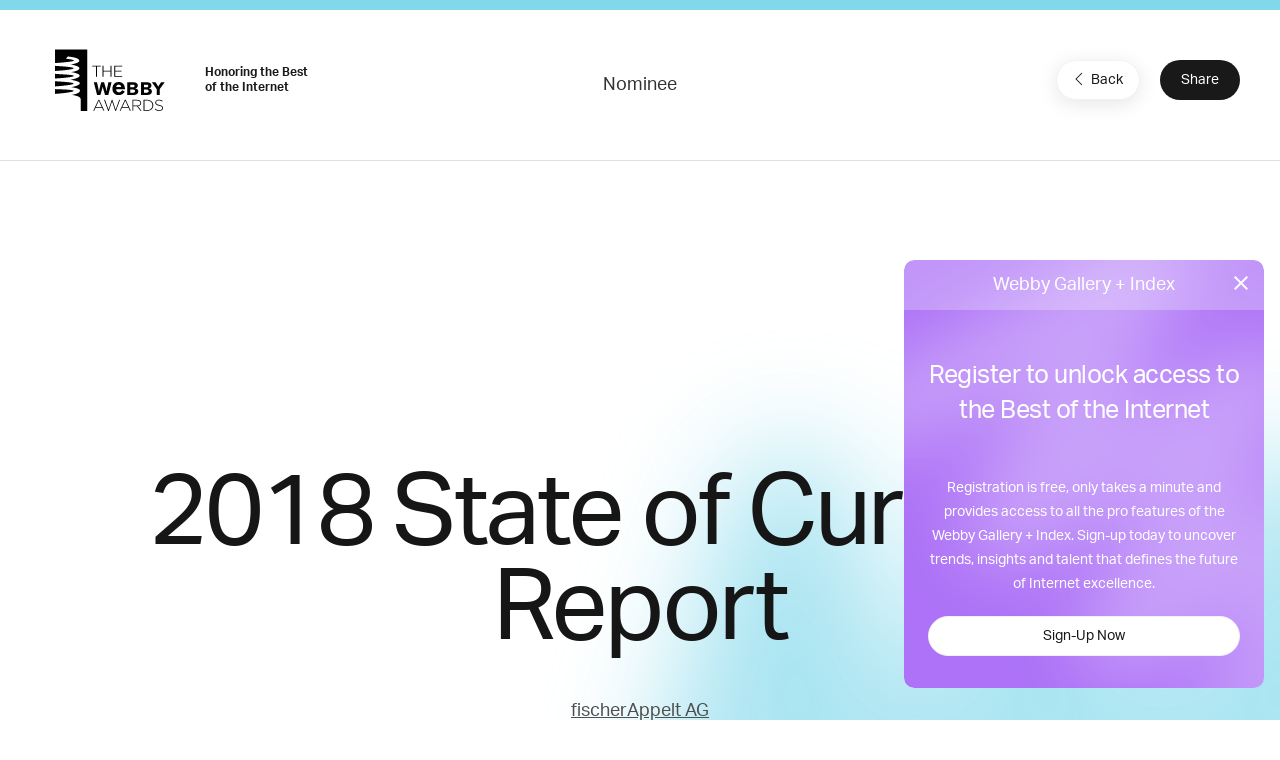

--- FILE ---
content_type: text/html; charset=utf-8
request_url: https://winners.webbyawards.com/2019/advertising-media-pr/craft/best-branded-editorial-experience/94538/2018-state-of-curiosity-report
body_size: 10061
content:


<!DOCTYPE html>
<html lang="en" ng-app="galleryApp" ng-controller="galleryController" ng-cloak>
<head>
    <base href="/" />
    <meta name="viewport" content="width=device-width, initial-scale=1" />
    <meta property="og:url" content="http://winners.webbyawards.com/2019/advertising-media-pr/craft/best-branded-editorial-experience/94538/2018-state-of-curiosity-report" />
    <meta property="og:type" content="website" />
    <meta property="fb:app_id" content="826619660829535" />
    <meta property="og:title" content="NEW Webby Gallery + Index">
    <meta property="og:site_name" content="NEW Webby Gallery + Index">
    <meta property="og:description" content="DISCOVER THE BEST OF THE INTERNET. Welcome to the NEW Webby Gallery + Index. Discover the best of the Internet and uncover trends, insights and talent that define the future of Internet excellence.">
    <meta property="og:image" content="https://www.webbyawards.com/wp-content/uploads/sites/4/2014/10/trophies1.jpg">
    <meta name="twitter:card" content="summary_large_image">
    <meta property="twitter:image" content="https://www.webbyawards.com/wp-content/uploads/sites/4/2014/10/trophies1.jpg">
    <meta name="twitter:image:alt" content="DISCOVER THE BEST OF THE INTERNET. Welcome to the NEW Webby Gallery + Index. Discover the best of the Internet and uncover trends, insights and talent that define the future of Internet excellence.">
    <link rel='icon' type='image/x-icon' href='favicons/1.ico' sizes='16x16 32x32'>
    <link rel="canonical" ng-href="{{pageMetaInfo.canonicalLink}}" />
    <title ng-bind="pageMetaInfo.title">NEW Webby Gallery + Index</title>
        <!-- Segment code -->
<script>
            !function () {
                var analytics = window.analytics = window.analytics || []; if (!analytics.initialize) if (analytics.invoked) window.console && console.error && console.error("Segment snippet included twice."); else {
                    analytics.invoked = !0; analytics.methods = ["trackSubmit", "trackClick", "trackLink", "trackForm", "pageview", "identify", "reset", "group", "track", "ready", "alias", "debug", "page", "once", "off", "on", "addSourceMiddleware", "addIntegrationMiddleware", "setAnonymousId", "addDestinationMiddleware"]; analytics.factory = function (e) { return function () { if (window.analytics.initialized) return window.analytics[e].apply(window.analytics, arguments); var i = Array.prototype.slice.call(arguments); i.unshift(e); analytics.push(i); return analytics } }; for (var i = 0; i < analytics.methods.length; i++) { var key = analytics.methods[i]; analytics[key] = analytics.factory(key) } analytics.load = function (key, i) { var t = document.createElement("script"); t.type = "text/javascript"; t.async = !0; t.src = "https://cdn.segment.com/analytics.js/v1/" + key + "/analytics.min.js"; var n = document.getElementsByTagName("script")[0]; n.parentNode.insertBefore(t, n); analytics._loadOptions = i }; analytics._writeKey = "DWGDEFM7D6Bt43nGqdQpL96faOoGk0Gf";; analytics.SNIPPET_VERSION = "4.16.1";
                    analytics.load("DWGDEFM7D6Bt43nGqdQpL96faOoGk0Gf");
                }
            }();
</script>
        <script src="https://www.google.com/recaptcha/api.js?render=6LcC5f8qAAAAAN7E3g2z0N_EoPq3Vri8uXzTmFiO"></script>
    <link href="/content/css/gallery/1?v=yudf6OynMPIH1Vco1uqbD22ZD76Ohd9A6qX1MGwHEJg1" rel="stylesheet"/>

    <script src="https://cdnjs.cloudflare.com/ajax/libs/jquery/3.6.0/jquery.min.js"></script>

    <!-- Global Site Tag (gtag.js) - Google Analytics -->
    <script async src="https://www.googletagmanager.com/gtag/js?id=UA-11774933-4"></script>
    <script>
            window.dataLayer = window.dataLayer || [];
            function gtag() { dataLayer.push(arguments); }
            gtag('js', new Date());

            gtag('config', 'UA-11774933-4', {
                send_page_view: false
            });
    </script>
    <!-- Google Tag Manager -->
    <script>
        (function (w, d, s, l, i) {
            w[l] = w[l] || []; w[l].push({
                'gtm.start':
                    new Date().getTime(), event: 'gtm.js'
            }); var f = d.getElementsByTagName(s)[0],
                j = d.createElement(s), dl = l != 'dataLayer' ? '&l=' + l : ''; j.async = true; j.src =
                    'https://www.googletagmanager.com/gtm.js?id=' + i + dl; f.parentNode.insertBefore(j, f);
        })(window, document, 'script', 'dataLayer', 'GTM-T8DV6M4');</script>
    <!-- End Google Tag Manager -->
    <!--begin FullStory user session recording-->
    <script>
        window['_fs_debug'] = false;
        window['_fs_host'] = 'www.fullstory.com';
        window['_fs_org'] = '1WTCX';
        window['_fs_namespace'] = 'FS';
        (function (m, n, e, t, l, o, g, y) {
            if (e in m && m.console && m.console.log) { m.console.log('FullStory namespace conflict. Please set window["_fs_namespace"].'); return; }
            g = m[e] = function (a, b) { g.q ? g.q.push([a, b]) : g._api(a, b); }; g.q = [];
            o = n.createElement(t); o.async = 1; o.src = 'https://' + _fs_host + '/s/fs.js';
            y = n.getElementsByTagName(t)[0]; y.parentNode.insertBefore(o, y);
            g.identify = function (i, v) { g(l, { uid: i }); if (v) g(l, v) }; g.setUserVars = function (v) { g(l, v) };
            g.identifyAccount = function (i, v) { o = 'account'; v = v || {}; v.acctId = i; g(o, v) };
            g.clearUserCookie = function (c, d, i) {
                if (!c || document.cookie.match('fs_uid=[^;`]*`[^;`]*`[^;`]*`')) {
                    d = n.domain; while (1) {
                        n.cookie = 'fs_uid=;domain=' + d +
                            ';path=/;expires=' + new Date(0); i = d.indexOf('.'); if (i < 0) break; d = d.slice(i + 1)
                    }
                }
            };
        })(window, document, window['_fs_namespace'], 'script', 'user');
    </script>
    <!--end FullStory-->
    <!-- Facebook Pixel Code -->
    <script>
        !function (f, b, e, v, n, t, s) {
            if (f.fbq) return; n = f.fbq = function () {
                n.callMethod ?
                    n.callMethod.apply(n, arguments) : n.queue.push(arguments)
            };
            if (!f._fbq) f._fbq = n; n.push = n; n.loaded = !0; n.version = '2.0';
            n.queue = []; t = b.createElement(e); t.async = !0;
            t.src = v; s = b.getElementsByTagName(e)[0];
            s.parentNode.insertBefore(t, s)
        }(window, document, 'script',
            'https://connect.facebook.net/en_US/fbevents.js');
        fbq('init', '344974182356606');
        fbq('track', 'PageView');
    </script>
    <noscript><img height="1" width="1" src="https://www.facebook.com/tr?id=344974182356606&ev=PageView &noscript=1" /></noscript>
    <!-- End Facebook Pixel Code -->
    <!-- Start VWO Async SmartCode -->
    <script type='text/javascript'>
        window._vwo_code = window._vwo_code || (function () {
            var account_id = 522684,
                settings_tolerance = 2000,
                library_tolerance = 2500,
                use_existing_jquery = false,
                is_spa = 1,
                hide_element = 'body',

                /* DO NOT EDIT BELOW THIS LINE */
                f = false, d = document, code = {
                    use_existing_jquery: function () { return use_existing_jquery; }, library_tolerance: function () { return library_tolerance; }, finish: function () { if (!f) { f = true; var a = d.getElementById('_vis_opt_path_hides'); if (a) a.parentNode.removeChild(a); } }, finished: function () { return f; }, load: function (a) { var b = d.createElement('script'); b.src = a; b.type = 'text/javascript'; b.innerText; b.onerror = function () { _vwo_code.finish(); }; d.getElementsByTagName('head')[0].appendChild(b); }, init: function () {
                        window.settings_timer = setTimeout('_vwo_code.finish()', settings_tolerance); var a = d.createElement('style'), b = hide_element ? hide_element + '{opacity:0 !important;filter:alpha(opacity=0) !important;background:none !important;}' : '', h = d.getElementsByTagName('head')[0]; a.setAttribute('id', '_vis_opt_path_hides'); a.setAttribute('type', 'text/css'); if (a.styleSheet) a.styleSheet.cssText = b; else a.appendChild(d.createTextNode(b)); h.appendChild(a); this.load('https://dev.visualwebsiteoptimizer.com/j.php?a=' + account_id + '&u=' + encodeURIComponent(d.URL) + '&f=' + (+is_spa) + '&r=' + Math.random()); return settings_timer;
                    }
                }; window._vwo_settings_timer = code.init(); return code;
        }());
    </script>
    <!-- End VWO Async SmartCode -->
</head>
<body class="{{propertyDetails.CssClass}} {{currentCategory.CssClass ? ('category-' + currentCategory.CssClass) : '' }}" ng-controller="baseSharedController" ng-cloak>
    <!-- Google Tag Manager (noscript) -->
    <noscript>
        <iframe src="https://www.googletagmanager.com/ns.html?id=GTM-T8DV6M4" height="0" width="0" style="display:none;visibility:hidden"></iframe>
    </noscript>
    <!-- End Google Tag Manager (noscript) -->
    <!-- HEADER -->
    <header ng-if="!hideHeader">
        <nav class="uk-navbar-container navbar-account uk-visible@m" uk-navbar>
            <div class="uk-navbar-left"></div>
            <div class="uk-navbar-center" ng-bind-html="getCMSContentByRegion('Header')">
                
                
                
            </div>
            <div class="uk-navbar-right">
                <a ng-if="!HasToken()" href="javascript:void(0)" ng-click="loginDialog()" analytics-on="click" analytics-event="Clicked on Login" class="login-link">Gallery Login or Register</a>
                <div ng-if="HasToken()">
                    <button class="uk-button nav-login" type="button"><span style="margin-right: 8px" uk-icon="icon: account"></span> My Account <span uk-icon="icon: triangle-down"></span></button>
                    <div class="uk-light" uk-dropdown>
                        <div class="user-card">
                            <div class="user-card--logo">
                                {{ profile.firstname.substr(0, 1) }} {{ profile.lastname.substr(0, 1) }}
                            </div>
                            <div class="user-card--details uk-flex uk-flex-middle">
                                <div class="username">{{ profile.email }}</div>
                                
            </div>
                        </div>
                        <ul class="uk-nav uk-dropdown-nav">
                            <li><a ui-sref="dashboard.profile">Edit Profile</a></li>
                            <li><a ng-click="logOut()">Log Out</a></li>
                        </ul>
                    </div>
                </div>
            </div>
        </nav>
        <nav class="uk-navbar-container uk-navbar-transparent navbar-main" uk-navbar>
            <div class="uk-navbar-left">
                <a class="uk-navbar-item uk-logo" href="https://www.webbyawards.com">
                    <svg xmlns="http://www.w3.org/2000/svg" width="175" height="101" version="1.0" viewBox="0 0 175 101">
                        <path fill="#FFF" d="M3.75 0h50v96h-50z" />
                        <path d="M29.74 71.32s12.9-1.73 12.9-6.58c0-4.34-14.09-5.44-14.09-5.44s13.9-2.3 13.9-6.31c0-3.18-14.8-5.54-14.8-5.54s14.45-2 14.45-6.35c0-3.7-13.4-5.67-13.4-5.67s13.01-1.36 13.01-6.08C41.71 25.72 28 23.4 28 23.4s13.59-1.67 13.59-5.82c0-5.4-17.96-6.65-17.96-6.65l-2.8 3.47s12.29 1.12 12.29 3.05-30 3.87-30.21 3.89c-.47.26-1.17 3.4-.35 4 .58.42 30.16 1.5 30.16 3.99 0 2.47-27.14 4.17-30.16 4.35-1.44.81-1.88 2.88-.35 4 1.54 1.13 30.75 1.25 30.75 3.66 0 2.42-29.01 4.08-30.18 4.15-1.45.81-1.88 2.88-.35 4 .58.44 30.29 1.4 30.29 3.88 0 2.47-28.16 4.45-29.68 4.54-1.44.81-1.88 2.88-.35 4 .58.43 30.03.47 30.03 2.95 0 2.47-27.27 4.66-29.52 4.8-1.44.8-1.88 3.74-.35 4.87.23.16 27.86-.12 32.08 2.36h8.1c0-3.67-13.3-5.58-13.3-5.58z" />
                        <path fill="#191919" d="M43.4 77.63v-.33c0-3.54-9.68-6.27-21.68-6.27S0 73.9 0 77.43V95.3h.13c1.17 3.2 10.4 5.7 21.6 5.7 11.2 0 20.42-2.5 21.6-5.7l.07-.14V77.63z" />
                        <g fill="#FFF">
                            <path d="M71.24 78.78h1.24l8.06 17.43h-1.4l-2.2-4.84H66.71l-2.2 4.84h-1.34l8.06-17.43zM76.4 90.2l-4.55-10.02-4.58 10.02h9.13zM80.03 78.9h1.43l5.44 15.4 5.07-15.45h1l5.06 15.46 5.44-15.41h1.34l-6.28 17.44h-1.04L92.42 81.3l-5.07 15.04H86.3L80.03 78.9zM112.35 78.78h1.24l8.06 17.43h-1.4l-2.2-4.84h-10.22l-2.2 4.84h-1.34l8.06-17.43zm5.15 11.42l-4.55-10.02-4.58 10.02h9.13zM124.2 78.9h7.28c2.12 0 3.83.67 4.87 1.7a4.57 4.57 0 011.31 3.22v.05c0 2.9-2.15 4.55-5.07 4.95l5.71 7.4h-1.63l-5.51-7.18h-5.67v7.17h-1.28V78.9zm7.13 8.98c2.9 0 5.04-1.46 5.04-3.96v-.05c0-2.33-1.83-3.78-4.97-3.78h-5.9v7.79h5.83zM141.47 78.9h5.77c5.44 0 9.2 3.73 9.2 8.6v.05c0 4.88-3.76 8.66-9.2 8.66h-5.77V78.9zm5.77 16.13c4.82 0 7.86-3.3 7.86-7.42v-.05c0-4.11-3.04-7.47-7.86-7.47h-4.48v14.93h4.48zM158.84 93.69l.84-.97c1.9 1.76 3.66 2.58 6.2 2.58 2.6 0 4.39-1.46 4.39-3.44v-.05c0-1.83-.97-2.9-4.9-3.69-4.16-.84-5.84-2.25-5.84-4.87v-.05c0-2.57 2.35-4.55 5.57-4.55 2.52 0 4.18.7 5.93 2.1l-.81 1.02a7.45 7.45 0 00-5.17-1.96c-2.55 0-4.23 1.46-4.23 3.27v.05c0 1.83.94 2.94 5.05 3.78 4 .82 5.68 2.25 5.68 4.78v.05c0 2.8-2.4 4.72-5.73 4.72-2.78 0-4.9-.91-6.98-2.77z" />
                        </g>
                        <g fill="#FFF">
                            <path d="M67.6 26.54h-6.04v-1.19h13.36v1.19h-6.04v16.13H67.6V26.54zM77.71 25.35H79v8.02h11.08v-8.02h1.29v17.32h-1.29v-8.12H79v8.12h-1.29V25.35zM95.9 25.35h12.31v1.19H97.18v6.8h9.92v1.19h-9.92v6.95h11.16v1.19H95.9V25.35z" />
                        </g>
                        <path fill="#FFF" d="M80.03 51.32c.6 2.15 1.2 4.3 1.84 6.45 1.1 3.85 1.3 4.47 1.92 8.34.6-3.96.74-4.64 1.64-8.7l1.3-6.09h4.95L86.62 71.3h-5.14c-.63-2.2-1.22-4.41-1.87-6.6-1.07-3.67-1.13-3.8-1.73-6.6a56.67 56.67 0 01-1.7 6.47l-1.92 6.73h-5.14l-5.06-19.97h4.97c2.15 9.48 2.38 10.52 2.97 14.85.74-3.96.94-4.72 1.98-8.68l1.64-6.17h4.41zM112.24 65.89c-.67 1-1.33 1.95-2.32 2.87a10.56 10.56 0 01-7.25 2.72c-5.7 0-9.71-3.64-9.71-9.93 0-4.64 2.28-10.6 9.86-10.6 1.14 0 4.45.11 6.91 2.76 2.5 2.69 2.65 6.44 2.73 8.61H98.73c-.03 2.4 1.33 4.78 4.38 4.78 3.1 0 4.16-2.02 4.86-3.38l4.27 2.17zm-5.63-7.1a4.56 4.56 0 00-1.07-2.72 3.99 3.99 0 00-5.63.18c-.77.85-.96 1.73-1.14 2.54h7.84zM116.02 51.32h7.72c2.1 0 3.99.09 5.2.48a4.7 4.7 0 013.45 4.64c0 1.08-.28 1.73-.37 1.92-.9 2.04-2.82 2.44-3.9 2.66 1.22.2 2.83.45 3.93 1.7.71.76 1.1 1.86 1.1 3a5.3 5.3 0 01-3.3 4.83c-1.5.65-3.11.74-5.4.74h-8.43V51.32zm4.75 3.73v4.16h3.76c1.13-.03 2.97-.08 2.97-2.15 0-1.92-1.67-2-2.63-2h-4.1zm0 7.78v4.84h3.48c1.67-.03 3.84-.09 3.84-2.38 0-2.4-1.98-2.43-3-2.46h-4.32zM137.23 51.32h7.72c2.09 0 3.98.09 5.2.48a4.7 4.7 0 013.45 4.64c0 1.08-.28 1.73-.37 1.92-.9 2.04-2.82 2.44-3.9 2.66 1.22.2 2.83.45 3.93 1.7.7.76 1.1 1.86 1.1 3 0 1.55-.82 3.73-3.3 4.83-1.5.65-3.11.74-5.4.74h-8.43V51.32zm4.75 3.73v4.16h3.76c1.13-.03 2.97-.08 2.97-2.15 0-1.92-1.67-2-2.63-2h-4.1zm0 7.78v4.84h3.48c1.66-.03 3.84-.09 3.84-2.38 0-2.4-1.98-2.43-3-2.46h-4.32zM154.25 51.32h5.74l4.3 6.85c.25-.57.3-.68.82-1.5l3.42-5.35h5.68l-7.55 10.52v9.45h-4.92v-9.3l-7.5-10.67z" />
                    </svg>
                </a>
                <span class="webbys-tagline uk-visible@xl">Honoring the Best<br /> of the Internet</span>
                
                <a class="uk-button uk-button-secondary header__cta" href="https://entries.webbyawards.com/">Enter Now</a>
            </div>
            <div class="uk-navbar-center uk-visible@s">
                <ul class="uk-navbar-nav">
                    <li><a href="https://www.webbyawards.com/about/">About</a></li>
                    <li><a href="https://www.webbyawards.com/about/categories/">Categories</a></li>
                    <li class="uk-active"><a ui-sref="home">Winners</a></li>
                    <li><a href="https://www.webbyawards.com/about/judges/">Judges</a></li>                    
                </ul>
            </div>
            <div class="uk-navbar-right">
                <button class="uk-navbar-toggle uk-hidden@l" uk-navbar-toggle-icon uk-toggle="target: #offcanvas-overlay">
                    <svg width="28" height="28" viewBox="0 0 28 28" xmlns="http://www.w3.org/2000/svg" data-svg="navbar-toggle-icon"><rect y="9" width="28" height="2" rx="2"></rect><rect y="3" width="28" height="2" rx="2"></rect></svg>
                </button>
                <ul class="uk-navbar-nav small uk-visible@l">
                    <li><a href="https://www.webbyawards.com/events-and-insights/">Events &amp; Insights</a></li>
                    <li><a href="https://www.webbyawards.com/webby-talks/">Webby Talks</a></li>
                    <li><a href="https://www.webbyawards.com/sponsors/">Sponsors</a></li>
                    <li><a href="https://www.webbyawards.com/press/">Press</a></li>
                </ul>
                <div>
                    <a ui-sref="globalsearch({sort:0})" class="uk-visible@l" uk-search-icon href="#" style="color: white; padding: 0 15px;"></a>
                </div>
            </div>
        </nav>
        <div id="offcanvas-overlay" class="mobile-nav" uk-offcanvas="overlay: true; flip: true;">
            <div class="uk-offcanvas-bar">
                <div class="mobile-nav__title border">The Webby Awards</div>
                <button class="uk-offcanvas-close" type="button" uk-close></button>
                <ul class="uk-nav uk-nav-default large">
                    <li><a href="https://entries.webbyawards.com/">Enter</a></li>
                    <li class="uk-active"><a class="link-gallery uk-offcanvas-close" ui-sref="home">Winners</a></li>
                    <li><a href="https://www.webbyawards.com/features/">Features</a></li>
                    
                </ul>
                <ul class="uk-nav uk-nav-default small">
                    <li><a href="https://www.webbyawards.com/about/">About</a></li>
                    <li><a href="https://www.webbyawards.com/resources/">Resources</a></li>
                    <li><a href="https://www.webbyawards.com/press/">Press</a></li>
                    <li><a href="https://www.webbyawards.com/webbypodcast/">Podcast</a></li>
                    <li><a uk-toggle="target: #social-overlay" style="display: flex;" href="#">Follow Us  <span style="margin-left: auto;" uk-icon="icon: chevron-right"></span></a></li>
                    <li class="uk-nav-divider"></li>
                    <li class="mobile-nav__login" ng-if="HasToken()">
                        <a style="display: flex;" uk-toggle="target: #myaccount-overlay" class="mobile-account">My Account <span style="margin-left: auto;" uk-icon="icon: chevron-right"></span></a>
                    </li>
                    <li ng-if="!HasToken()" class="mobile-nav__login">
                        <a href="javascript:void(0)" ng-click="loginDialog()" analytics-on="click" analytics-event="Clicked on Login" class="header__actions-login">Gallery Login or Register</a>
                    </li>
                </ul>
                <button uk-close class="uk-icon-button fab-close uk-offcanvas-close"></button>
            </div>
        </div>
        <div id="myaccount-overlay" class="mobile-nav" uk-offcanvas="overlay: true; flip: true;">
            <div class="uk-offcanvas-bar">
                <div class="mobile-nav__title"><a href="#offcanvas-overlay" uk-toggle><span uk-icon="icon: chevron-left" style="margin-right: 12px; vertical-align: text-bottom;"></span> My Account</a></div>
                <button class="uk-offcanvas-close" type="button" uk-close></button>
                <div class="user-card">
                    <div class="user-card--logo">
                        {{ profile.firstname.substr(0, 1) }} {{ profile.lastname.substr(0, 1) }}
                    </div>
                    <div class="user-card--details uk-flex uk-flex-middle">
                        <div class="username">{{ profile.email }}</div>
                        
                    </div>
                </div>
                <ul class="uk-nav uk-nav-default small">
                    <li><a class="btn-edit uk-offcanvas-close" ui-sref="dashboard.profile">Edit Profile</a></li>
                    <li><a class="btn-logout uk-offcanvas-close" ng-click="logOut()">Log Out</a></li>
                </ul>
                <button uk-close class="uk-icon-button fab-close uk-offcanvas-close"></button>
            </div>
        </div>
        <div id="social-overlay" class="mobile-nav" uk-offcanvas="overlay: true; flip: true;">
            <div class="uk-offcanvas-bar">
                <div class="mobile-nav__title border"><a uk-toggle="target: #offcanvas-overlay"><span uk-icon="icon: chevron-left" style="margin-right: 12px; vertical-align: text-bottom;"></span></a> Follow Us</div>
                <button class="uk-offcanvas-close" type="button" uk-close></button>
                <ul class="uk-nav uk-nav-default small">
                    <li><a href="https://www.facebook.com/thewebbyawards" target="_blank">Facebook</a></li>
                    <li><a href="https://instagram.com/thewebbyawards" target="_blank">Instagram</a></li>
                    <li><a href="https://www.twitter.com/TheWebbyAwards" target="_blank">X (Twitter)</a></li>
                    <li><a href="https://www.youtube.com/user/TheWebbyAwards" target="_blank">YouTube</a></li>
                    <li><a href="https://webbys.tumblr.com/" target="_blank">Tumblr</a></li>
                    <li><a href="https://www.flickr.com/photos/webbys/" target="_blank">Flickr</a></li>
                </ul>
                <button uk-close class="uk-icon-button fab-close uk-offcanvas-close"></button>
            </div>
        </div>
    </header>
    <!-- /HEADER -->
    <!-- CONTENT -->
    <div class="site-wrapper">
        
<ui-view></ui-view>

    </div>
    <!-- /MAIN -->
    <!-- FOOTER -->
    <footer class="uk-light">
        <div class="uk-container uk-container-expand footer__sponsors">
            <h4 class="uk-heading-divider">Sponsors <a class="uk-button uk-button-secondary uk-visible@s" href="https://www.webbyawards.com/sponsors">View All Sponsors</a></h4>
            <div class="webbys-scroll">
                <div class="webbys-scroll__content">
                    <a href="https://www.adobe.com/" target="_blank" class="sponsor">
                        <img src="content/img/sponsor-adobe.png" class="uk-preserve" uk-svg />
                    </a>
                    <a href="https://wpengine.com/?utm_campaign=webbys&utm_medium=logo&utm_source=sponsor" target="_blank" class="sponsor">
                        <img src="content/img/sponsor-wpengine.svg" class="uk-preserve" uk-svg />
                    </a>
                    <a href="https://www.youtube.com/" target="_blank" class="sponsor">
                        <img src="content/img/sponsor-youtube.png" class="uk-preserve" uk-svg />
                    </a>
                    <a href="https://www.meltwater.com/en" target="_blank" class="sponsor">
                        <img src="content/img/sponsor-meltwater.png" class="uk-preserve" uk-svg />
                    </a>
                    
                    
                </div>
            </div>
            <a class="view-all-sponsors-mobile uk-button uk-button-secondary uk-width-1-1 uk-hidden@s" href="https://www.webbyawards.com/sponsors">View All Sponsors</a>
        </div>
        <div class="uk-container uk-container-expand footer__mid-section">
            <div class="footer__mid-section-border">
                <div class="footer__webby-logo">
                    <svg xmlns="http://www.w3.org/2000/svg" width="175" height="101" version="1.0" viewBox="0 0 175 101">
                        <path fill="#FFF" d="M3.75 0h50v96h-50z"/>
                        <path d="M29.74 71.32s12.9-1.73 12.9-6.58c0-4.34-14.09-5.44-14.09-5.44s13.9-2.3 13.9-6.31c0-3.18-14.8-5.54-14.8-5.54s14.45-2 14.45-6.35c0-3.7-13.4-5.67-13.4-5.67s13.01-1.36 13.01-6.08C41.71 25.72 28 23.4 28 23.4s13.59-1.67 13.59-5.82c0-5.4-17.96-6.65-17.96-6.65l-2.8 3.47s12.29 1.12 12.29 3.05-30 3.87-30.21 3.89c-.47.26-1.17 3.4-.35 4 .58.42 30.16 1.5 30.16 3.99 0 2.47-27.14 4.17-30.16 4.35-1.44.81-1.88 2.88-.35 4 1.54 1.13 30.75 1.25 30.75 3.66 0 2.42-29.01 4.08-30.18 4.15-1.45.81-1.88 2.88-.35 4 .58.44 30.29 1.4 30.29 3.88 0 2.47-28.16 4.45-29.68 4.54-1.44.81-1.88 2.88-.35 4 .58.43 30.03.47 30.03 2.95 0 2.47-27.27 4.66-29.52 4.8-1.44.8-1.88 3.74-.35 4.87.23.16 27.86-.12 32.08 2.36h8.1c0-3.67-13.3-5.58-13.3-5.58z"/>
                        <path fill="#191919" d="M43.4 77.63v-.33c0-3.54-9.68-6.27-21.68-6.27S0 73.9 0 77.43V95.3h.13c1.17 3.2 10.4 5.7 21.6 5.7 11.2 0 20.42-2.5 21.6-5.7l.07-.14V77.63z"/>
                        <g fill="#FFF">
                            <path d="M71.24 78.78h1.24l8.06 17.43h-1.4l-2.2-4.84H66.71l-2.2 4.84h-1.34l8.06-17.43zM76.4 90.2l-4.55-10.02-4.58 10.02h9.13zM80.03 78.9h1.43l5.44 15.4 5.07-15.45h1l5.06 15.46 5.44-15.41h1.34l-6.28 17.44h-1.04L92.42 81.3l-5.07 15.04H86.3L80.03 78.9zM112.35 78.78h1.24l8.06 17.43h-1.4l-2.2-4.84h-10.22l-2.2 4.84h-1.34l8.06-17.43zm5.15 11.42l-4.55-10.02-4.58 10.02h9.13zM124.2 78.9h7.28c2.12 0 3.83.67 4.87 1.7a4.57 4.57 0 011.31 3.22v.05c0 2.9-2.15 4.55-5.07 4.95l5.71 7.4h-1.63l-5.51-7.18h-5.67v7.17h-1.28V78.9zm7.13 8.98c2.9 0 5.04-1.46 5.04-3.96v-.05c0-2.33-1.83-3.78-4.97-3.78h-5.9v7.79h5.83zM141.47 78.9h5.77c5.44 0 9.2 3.73 9.2 8.6v.05c0 4.88-3.76 8.66-9.2 8.66h-5.77V78.9zm5.77 16.13c4.82 0 7.86-3.3 7.86-7.42v-.05c0-4.11-3.04-7.47-7.86-7.47h-4.48v14.93h4.48zM158.84 93.69l.84-.97c1.9 1.76 3.66 2.58 6.2 2.58 2.6 0 4.39-1.46 4.39-3.44v-.05c0-1.83-.97-2.9-4.9-3.69-4.16-.84-5.84-2.25-5.84-4.87v-.05c0-2.57 2.35-4.55 5.57-4.55 2.52 0 4.18.7 5.93 2.1l-.81 1.02a7.45 7.45 0 00-5.17-1.96c-2.55 0-4.23 1.46-4.23 3.27v.05c0 1.83.94 2.94 5.05 3.78 4 .82 5.68 2.25 5.68 4.78v.05c0 2.8-2.4 4.72-5.73 4.72-2.78 0-4.9-.91-6.98-2.77z"/>
                        </g>
                        <g fill="#FFF">
                            <path d="M67.6 26.54h-6.04v-1.19h13.36v1.19h-6.04v16.13H67.6V26.54zM77.71 25.35H79v8.02h11.08v-8.02h1.29v17.32h-1.29v-8.12H79v8.12h-1.29V25.35zM95.9 25.35h12.31v1.19H97.18v6.8h9.92v1.19h-9.92v6.95h11.16v1.19H95.9V25.35z"/>
                        </g>
                        <path fill="#FFF" d="M80.03 51.32c.6 2.15 1.2 4.3 1.84 6.45 1.1 3.85 1.3 4.47 1.92 8.34.6-3.96.74-4.64 1.64-8.7l1.3-6.09h4.95L86.62 71.3h-5.14c-.63-2.2-1.22-4.41-1.87-6.6-1.07-3.67-1.13-3.8-1.73-6.6a56.67 56.67 0 01-1.7 6.47l-1.92 6.73h-5.14l-5.06-19.97h4.97c2.15 9.48 2.38 10.52 2.97 14.85.74-3.96.94-4.72 1.98-8.68l1.64-6.17h4.41zM112.24 65.89c-.67 1-1.33 1.95-2.32 2.87a10.56 10.56 0 01-7.25 2.72c-5.7 0-9.71-3.64-9.71-9.93 0-4.64 2.28-10.6 9.86-10.6 1.14 0 4.45.11 6.91 2.76 2.5 2.69 2.65 6.44 2.73 8.61H98.73c-.03 2.4 1.33 4.78 4.38 4.78 3.1 0 4.16-2.02 4.86-3.38l4.27 2.17zm-5.63-7.1a4.56 4.56 0 00-1.07-2.72 3.99 3.99 0 00-5.63.18c-.77.85-.96 1.73-1.14 2.54h7.84zM116.02 51.32h7.72c2.1 0 3.99.09 5.2.48a4.7 4.7 0 013.45 4.64c0 1.08-.28 1.73-.37 1.92-.9 2.04-2.82 2.44-3.9 2.66 1.22.2 2.83.45 3.93 1.7.71.76 1.1 1.86 1.1 3a5.3 5.3 0 01-3.3 4.83c-1.5.65-3.11.74-5.4.74h-8.43V51.32zm4.75 3.73v4.16h3.76c1.13-.03 2.97-.08 2.97-2.15 0-1.92-1.67-2-2.63-2h-4.1zm0 7.78v4.84h3.48c1.67-.03 3.84-.09 3.84-2.38 0-2.4-1.98-2.43-3-2.46h-4.32zM137.23 51.32h7.72c2.09 0 3.98.09 5.2.48a4.7 4.7 0 013.45 4.64c0 1.08-.28 1.73-.37 1.92-.9 2.04-2.82 2.44-3.9 2.66 1.22.2 2.83.45 3.93 1.7.7.76 1.1 1.86 1.1 3 0 1.55-.82 3.73-3.3 4.83-1.5.65-3.11.74-5.4.74h-8.43V51.32zm4.75 3.73v4.16h3.76c1.13-.03 2.97-.08 2.97-2.15 0-1.92-1.67-2-2.63-2h-4.1zm0 7.78v4.84h3.48c1.66-.03 3.84-.09 3.84-2.38 0-2.4-1.98-2.43-3-2.46h-4.32zM154.25 51.32h5.74l4.3 6.85c.25-.57.3-.68.82-1.5l3.42-5.35h5.68l-7.55 10.52v9.45h-4.92v-9.3l-7.5-10.67z"/>
                    </svg>
                </div>
                
                <div class="footer__nav uk-flex">
                    <ul class="uk-nav uk-nav-default uk-margin-medium-right">
                        <li class="uk-nav-header">Organization</li>
                        <li><a href="https://www.iadas.net/">IADAS</a></li>
                        <li><a href="https://www.webbyawards.com/resources/">Resources</a></li>
                        <li><a href="https://www.webbyawards.com/news/webby-brand-studio/">Webby Brand Studio</a></li>
                        <li><a href="https://www.webbyawards.com/faq/">FAQ</a></li>
                        <li><a href="http://netted.net/?utm_source=webbyawards&utm_medium=footer">Get Netted</a></li>
                        <li><a href="https://www.webbyawards.com/insights/">Webby Insights</a></li>
                        <li><a href="https://www.webbyawards.com/privacy-policy/">Privacy Policy</a></li>
                    </ul>
                    <ul class="uk-nav uk-nav-default">
                        <li class="uk-nav-header">Connect</li>
                        <li><a href="https://www.facebook.com/thewebbyawards" target="_blank">Facebook</a></li>
                        <li><a href="https://instagram.com/thewebbyawards" target="_blank">Instagram</a></li>
                        <li><a href="https://www.twitter.com/TheWebbyAwards" target="_blank">X (Twitter)</a></li>
                        <li><a href="https://www.youtube.com/user/TheWebbyAwards" target="_blank">YouTube</a></li>
                        <li><a href="https://www.flickr.com/photos/webbys/" target="_blank">Flickr</a></li>
                    </ul>
                </div>
            </div>
        </div>
        <div class="uk-container uk-container-expand footer__byline">
            <div class="footer__byline-wrapper">
                <div class="uk-h1">Honoring<br/>
                    The Best Of The<br/>
                    Internet Since<br/>
                    &copy;1997</div>
                <p>Site designed<br/>
                    by <a href="https://www.basicagency.com/"><strong>BASIC<sup>&reg;</sup></strong></a></p>
            </div>
        </div>
        <div class="uk-container uk-container-expand footer__copyright">
            <p class="uk-text-small uk-padding-small uk-padding-remove-horizontal">Copyright &copy; <span ng-bind-template="{{ copyrightYear }}"></span> <span ng-bind-template="{{ propertyDetails.Name }}"></span></p>
        </div>
    </footer>
    <!-- /FOOTER -->
    <!-- SHARETHIS (For Piece Detail sharing) -->
    <div class="sharethis-sticky-share-buttons" data-url="" data-title="The Webby Awards - {{(currentDetailData.Type == 'spa' ? currentDetailData.AchievementType.Name : getWinnerCountLabels())}}, {{currentDetailData.Title}}" data-image="{{GetPieceImage(currentDetailData)}}" data-description="Honoring the Best of the Internet" data-username="TheWebbyAwards"></div>
    <script async src="https://platform-api.sharethis.com/js/sharethis.js#property=5ec436342d5f810012b131b9&product=sticky-share-buttons"></script>
    <script>
        // Setting URL to share with ShareThis
        $('.site-wrapper').on( 'click', '.btn-sharethis-toggle', function() {
            $('.sharethis-sticky-share-buttons').attr('data-url', window.location.href);
        });
    </script>
    <!-- /SHARETHIS -->
    <script>
            var propertyID =  1;
            var appSettings = {};
            (function () {

                appSettings = {
                    WebApiUrl: "https://api.recogmedia.net/api",
                    S3: "https://recognitionmedia-production.s3.amazonaws.com/",
                    CF: "https://assets.recogmedia.net/"
                };
            })();

            var typekitID, googleFonts;
            switch(propertyID) {
                default:
                    typekitID = 'meh2mvc';
                    googleFonts = ['Material Icons'];
            }

            WebFontConfig = {
                typekit: { id: typekitID },
                google: {
                    families: googleFonts
                }
            };
            var initialPropertyData = {"PropertyID":1,"Name":"Webby Awards","DisplayName":null,"JudgingPropertyID":2,"JudgingProperty":{"PropertyID":2,"Name":"IADAS","DisplayName":"International Academy of Digital Arts and Sciences","JudgingPropertyID":null,"JudgingProperty":null,"Address1":null,"Address2":null,"City":null,"State":null,"Country":null,"Zip":null,"Phone":null,"Fax":null,"TimeZone":null,"RequireRegistrationBeforeEntry":false,"RequiredRegistryEntryCount":null,"entryFormFieldToggles":null,"Subscriptions":[],"ContactTitle":null,"ContactName":null,"ContactEmail":"denise@iadas.net","ContactPhone":null,"UrlEntrySite":"https://judging.iadas.net/","UrlGallery":null,"UrlAccount":null,"UrlEcommSite":null,"UrlNonEntrySite":"https://www.IADAS.net/","UrlClosed":null,"UrlPVClosed":null,"UrlPVSite":null,"EmailGeneral":null,"LogoPDF":null,"PDF_W9":null,"CssClass":"judging iadas","TwitterUpsell":null,"TwitterContent":null,"GuestCode":"","FacebookAppID":null,"GoogleAppID":null,"CurrencyAbbrev":"usd","Currency":"$","CurrentSeasonID":null,"TermsURL":"https://www.iadas.net/privacy-policy/","PrivacyURL":"https://www.iadas.net/privacy-policy/","CookieURL":"https://www.iadas.net/privacy-policy/#cookies","IsLive":false,"IsSingleMediaType":false,"MediaTypeLabel":null,"CaptchaSiteKey":"6Lfm1wArAAAAAD87eKwOQPyuoYtF5W4AkXS1yuJt"},"Address1":"1544 Winchester Avenue","Address2":"Ste 601","City":"Ashland","State":"KY","Country":"USA","Zip":"41101","Phone":"212.675.3555","Fax":null,"TimeZone":null,"RequireRegistrationBeforeEntry":false,"RequiredRegistryEntryCount":4,"entryFormFieldToggles":{"ShowGroupedMediaTypeSelector":false,"ShowUrlProtected":true,"ShowUrlIsDownloadLink":false,"ShowTwitterHandle":false,"ShowLanguages":false,"ShowMadeForEU":false,"ShowClientName":false,"ShowUrlOrFile":false,"ShowClientDetailsArea":true,"ShowClientFirstName":true,"ShowClientLastName":true,"ShowClientTitle":true,"ShowClientOrganization":true,"ShowClientAddress1":true,"ShowClientAddress2":true,"ShowClientCity":true,"ShowClientState":true,"ShowClientZip":true,"ShowClientCountry":true,"ShowClientTelephone":true,"ShowClientEmail":true,"ShowContactSpecialization":false,"ShowContactVATNumber":false,"ShowHowSubmitFile":false,"ShowUploader":false,"ShowLeadImage":false,"UrlEntryOnly":true,"ShowInstagramHandle":false,"ShowFacebookHandle":false},"Subscriptions":[{"PropertySubscriptionID":1,"PropertyID":1,"Name":"Webby\u0027s Newsletter","Description":"Get all the latest news about the Webby\u0027s Awards","SubscriptionIdentifier":"7276755"},{"PropertySubscriptionID":8,"PropertyID":1,"Name":"Netted by the Webbys","Description":"Our email for better living through the internet.","SubscriptionIdentifier":"7276755"}],"ContactTitle":"Customer Service","ContactName":"Evey Long","ContactEmail":"evey@webbyawards.com","ContactPhone":"212.627.8601","UrlEntrySite":"https://entries.webbyawards.com/","UrlGallery":"https://winners.webbyawards.com/","UrlAccount":null,"UrlEcommSite":"https://store.webbyawards.com/","UrlNonEntrySite":"http://webbyawards.com/","UrlClosed":"http://webbyawards.com/entries-closed/","UrlPVClosed":"https://winners.webbyawards.com/winners/","UrlPVSite":"https://vote.webbyawards.com/","EmailGeneral":"info@webbyawards.com","LogoPDF":"logo-webb.png","PDF_W9":"Webby_W9.pdf","CssClass":"webbys","TwitterUpsell":"Show you’re proud of your work this year.","TwitterContent":"I just entered @TheWebbyAwards! Enter with us here: http://www.webbyawards.com \r\n#Webbys","GuestCode":null,"FacebookAppID":"826619660829535","GoogleAppID":"266759974558-8fkamf9r70tpdqgqcb20jpeh1occ3iqd.apps.googleusercontent.com","CurrencyAbbrev":"usd","Currency":"$","CurrentSeasonID":null,"TermsURL":"https://www.webbyawards.com/terms-of-use/","PrivacyURL":"https://www.webbyawards.com/privacy-policy/","CookieURL":"https://www.webbyawards.com/privacy-policy/#cookies","IsLive":true,"IsSingleMediaType":false,"MediaTypeLabel":null,"CaptchaSiteKey":"6LcC5f8qAAAAAN7E3g2z0N_EoPq3Vri8uXzTmFiO"};
    </script>
    <script src="/bundles/helpersgallery?v=aOfV4n6yCcI0VRVwQhJzsjCxhgfGlzB2Z1PKrqfyrfM1"></script>

    <script src="/bundles/angulargallery?v=ZLO0S_63GPVsazO0BbK1FBpHRR9KDFcJglU2hyb1Pog1"></script>

    <script>
        var $buoop = { vs: { i: 10, f: -4, o: -4, s: 7, c: -4 }, c: 4, reminder: 0 };
        function $buo_f() {
            var e = document.createElement("script");
            e.src = "//browser-update.org/update.min.js";
            document.body.appendChild(e);
        };
        try { document.addEventListener("DOMContentLoaded", $buo_f, false) }
        catch (e) { window.attachEvent("onload", $buo_f) }
    </script>
    <!-- SIGN-UP MODAL -->
    <div id="sign-up-modal" class="sign-up-modal" uk-modal>
        <div class="sign-up-modal-content modal-content">
            <div class="modal-title-wrapper">
                <span class="modal-title">Webby Gallery + Index</span>
                <a href="javascript:void(0)" class="modal-close uk-modal-close" title="Close"><i class="material-icons">close</i></a>
            </div>
            <div class="modal-body">
                <h4>Register to unlock access to the Best of the Internet</h4>
                <p>Registration is free, only takes a minute and provides access to all the pro features of the Webby Gallery + Index. Sign-up today to uncover trends, insights and talent that defines the future of Internet excellence.</p>
                <a class="uk-button uk-button-secondary uk-modal-close" href="javascript:void(0)" ng-click="registrationDialog()">Sign-Up Now</a>
            </div>
        </div>
    </div>
    <!-- /SIGN-UP MODAL -->
</body>
</html>


--- FILE ---
content_type: text/html; charset=utf-8
request_url: https://www.google.com/recaptcha/api2/anchor?ar=1&k=6LcC5f8qAAAAAN7E3g2z0N_EoPq3Vri8uXzTmFiO&co=aHR0cHM6Ly93aW5uZXJzLndlYmJ5YXdhcmRzLmNvbTo0NDM.&hl=en&v=PoyoqOPhxBO7pBk68S4YbpHZ&size=invisible&anchor-ms=20000&execute-ms=30000&cb=6gh4got7yah9
body_size: 48736
content:
<!DOCTYPE HTML><html dir="ltr" lang="en"><head><meta http-equiv="Content-Type" content="text/html; charset=UTF-8">
<meta http-equiv="X-UA-Compatible" content="IE=edge">
<title>reCAPTCHA</title>
<style type="text/css">
/* cyrillic-ext */
@font-face {
  font-family: 'Roboto';
  font-style: normal;
  font-weight: 400;
  font-stretch: 100%;
  src: url(//fonts.gstatic.com/s/roboto/v48/KFO7CnqEu92Fr1ME7kSn66aGLdTylUAMa3GUBHMdazTgWw.woff2) format('woff2');
  unicode-range: U+0460-052F, U+1C80-1C8A, U+20B4, U+2DE0-2DFF, U+A640-A69F, U+FE2E-FE2F;
}
/* cyrillic */
@font-face {
  font-family: 'Roboto';
  font-style: normal;
  font-weight: 400;
  font-stretch: 100%;
  src: url(//fonts.gstatic.com/s/roboto/v48/KFO7CnqEu92Fr1ME7kSn66aGLdTylUAMa3iUBHMdazTgWw.woff2) format('woff2');
  unicode-range: U+0301, U+0400-045F, U+0490-0491, U+04B0-04B1, U+2116;
}
/* greek-ext */
@font-face {
  font-family: 'Roboto';
  font-style: normal;
  font-weight: 400;
  font-stretch: 100%;
  src: url(//fonts.gstatic.com/s/roboto/v48/KFO7CnqEu92Fr1ME7kSn66aGLdTylUAMa3CUBHMdazTgWw.woff2) format('woff2');
  unicode-range: U+1F00-1FFF;
}
/* greek */
@font-face {
  font-family: 'Roboto';
  font-style: normal;
  font-weight: 400;
  font-stretch: 100%;
  src: url(//fonts.gstatic.com/s/roboto/v48/KFO7CnqEu92Fr1ME7kSn66aGLdTylUAMa3-UBHMdazTgWw.woff2) format('woff2');
  unicode-range: U+0370-0377, U+037A-037F, U+0384-038A, U+038C, U+038E-03A1, U+03A3-03FF;
}
/* math */
@font-face {
  font-family: 'Roboto';
  font-style: normal;
  font-weight: 400;
  font-stretch: 100%;
  src: url(//fonts.gstatic.com/s/roboto/v48/KFO7CnqEu92Fr1ME7kSn66aGLdTylUAMawCUBHMdazTgWw.woff2) format('woff2');
  unicode-range: U+0302-0303, U+0305, U+0307-0308, U+0310, U+0312, U+0315, U+031A, U+0326-0327, U+032C, U+032F-0330, U+0332-0333, U+0338, U+033A, U+0346, U+034D, U+0391-03A1, U+03A3-03A9, U+03B1-03C9, U+03D1, U+03D5-03D6, U+03F0-03F1, U+03F4-03F5, U+2016-2017, U+2034-2038, U+203C, U+2040, U+2043, U+2047, U+2050, U+2057, U+205F, U+2070-2071, U+2074-208E, U+2090-209C, U+20D0-20DC, U+20E1, U+20E5-20EF, U+2100-2112, U+2114-2115, U+2117-2121, U+2123-214F, U+2190, U+2192, U+2194-21AE, U+21B0-21E5, U+21F1-21F2, U+21F4-2211, U+2213-2214, U+2216-22FF, U+2308-230B, U+2310, U+2319, U+231C-2321, U+2336-237A, U+237C, U+2395, U+239B-23B7, U+23D0, U+23DC-23E1, U+2474-2475, U+25AF, U+25B3, U+25B7, U+25BD, U+25C1, U+25CA, U+25CC, U+25FB, U+266D-266F, U+27C0-27FF, U+2900-2AFF, U+2B0E-2B11, U+2B30-2B4C, U+2BFE, U+3030, U+FF5B, U+FF5D, U+1D400-1D7FF, U+1EE00-1EEFF;
}
/* symbols */
@font-face {
  font-family: 'Roboto';
  font-style: normal;
  font-weight: 400;
  font-stretch: 100%;
  src: url(//fonts.gstatic.com/s/roboto/v48/KFO7CnqEu92Fr1ME7kSn66aGLdTylUAMaxKUBHMdazTgWw.woff2) format('woff2');
  unicode-range: U+0001-000C, U+000E-001F, U+007F-009F, U+20DD-20E0, U+20E2-20E4, U+2150-218F, U+2190, U+2192, U+2194-2199, U+21AF, U+21E6-21F0, U+21F3, U+2218-2219, U+2299, U+22C4-22C6, U+2300-243F, U+2440-244A, U+2460-24FF, U+25A0-27BF, U+2800-28FF, U+2921-2922, U+2981, U+29BF, U+29EB, U+2B00-2BFF, U+4DC0-4DFF, U+FFF9-FFFB, U+10140-1018E, U+10190-1019C, U+101A0, U+101D0-101FD, U+102E0-102FB, U+10E60-10E7E, U+1D2C0-1D2D3, U+1D2E0-1D37F, U+1F000-1F0FF, U+1F100-1F1AD, U+1F1E6-1F1FF, U+1F30D-1F30F, U+1F315, U+1F31C, U+1F31E, U+1F320-1F32C, U+1F336, U+1F378, U+1F37D, U+1F382, U+1F393-1F39F, U+1F3A7-1F3A8, U+1F3AC-1F3AF, U+1F3C2, U+1F3C4-1F3C6, U+1F3CA-1F3CE, U+1F3D4-1F3E0, U+1F3ED, U+1F3F1-1F3F3, U+1F3F5-1F3F7, U+1F408, U+1F415, U+1F41F, U+1F426, U+1F43F, U+1F441-1F442, U+1F444, U+1F446-1F449, U+1F44C-1F44E, U+1F453, U+1F46A, U+1F47D, U+1F4A3, U+1F4B0, U+1F4B3, U+1F4B9, U+1F4BB, U+1F4BF, U+1F4C8-1F4CB, U+1F4D6, U+1F4DA, U+1F4DF, U+1F4E3-1F4E6, U+1F4EA-1F4ED, U+1F4F7, U+1F4F9-1F4FB, U+1F4FD-1F4FE, U+1F503, U+1F507-1F50B, U+1F50D, U+1F512-1F513, U+1F53E-1F54A, U+1F54F-1F5FA, U+1F610, U+1F650-1F67F, U+1F687, U+1F68D, U+1F691, U+1F694, U+1F698, U+1F6AD, U+1F6B2, U+1F6B9-1F6BA, U+1F6BC, U+1F6C6-1F6CF, U+1F6D3-1F6D7, U+1F6E0-1F6EA, U+1F6F0-1F6F3, U+1F6F7-1F6FC, U+1F700-1F7FF, U+1F800-1F80B, U+1F810-1F847, U+1F850-1F859, U+1F860-1F887, U+1F890-1F8AD, U+1F8B0-1F8BB, U+1F8C0-1F8C1, U+1F900-1F90B, U+1F93B, U+1F946, U+1F984, U+1F996, U+1F9E9, U+1FA00-1FA6F, U+1FA70-1FA7C, U+1FA80-1FA89, U+1FA8F-1FAC6, U+1FACE-1FADC, U+1FADF-1FAE9, U+1FAF0-1FAF8, U+1FB00-1FBFF;
}
/* vietnamese */
@font-face {
  font-family: 'Roboto';
  font-style: normal;
  font-weight: 400;
  font-stretch: 100%;
  src: url(//fonts.gstatic.com/s/roboto/v48/KFO7CnqEu92Fr1ME7kSn66aGLdTylUAMa3OUBHMdazTgWw.woff2) format('woff2');
  unicode-range: U+0102-0103, U+0110-0111, U+0128-0129, U+0168-0169, U+01A0-01A1, U+01AF-01B0, U+0300-0301, U+0303-0304, U+0308-0309, U+0323, U+0329, U+1EA0-1EF9, U+20AB;
}
/* latin-ext */
@font-face {
  font-family: 'Roboto';
  font-style: normal;
  font-weight: 400;
  font-stretch: 100%;
  src: url(//fonts.gstatic.com/s/roboto/v48/KFO7CnqEu92Fr1ME7kSn66aGLdTylUAMa3KUBHMdazTgWw.woff2) format('woff2');
  unicode-range: U+0100-02BA, U+02BD-02C5, U+02C7-02CC, U+02CE-02D7, U+02DD-02FF, U+0304, U+0308, U+0329, U+1D00-1DBF, U+1E00-1E9F, U+1EF2-1EFF, U+2020, U+20A0-20AB, U+20AD-20C0, U+2113, U+2C60-2C7F, U+A720-A7FF;
}
/* latin */
@font-face {
  font-family: 'Roboto';
  font-style: normal;
  font-weight: 400;
  font-stretch: 100%;
  src: url(//fonts.gstatic.com/s/roboto/v48/KFO7CnqEu92Fr1ME7kSn66aGLdTylUAMa3yUBHMdazQ.woff2) format('woff2');
  unicode-range: U+0000-00FF, U+0131, U+0152-0153, U+02BB-02BC, U+02C6, U+02DA, U+02DC, U+0304, U+0308, U+0329, U+2000-206F, U+20AC, U+2122, U+2191, U+2193, U+2212, U+2215, U+FEFF, U+FFFD;
}
/* cyrillic-ext */
@font-face {
  font-family: 'Roboto';
  font-style: normal;
  font-weight: 500;
  font-stretch: 100%;
  src: url(//fonts.gstatic.com/s/roboto/v48/KFO7CnqEu92Fr1ME7kSn66aGLdTylUAMa3GUBHMdazTgWw.woff2) format('woff2');
  unicode-range: U+0460-052F, U+1C80-1C8A, U+20B4, U+2DE0-2DFF, U+A640-A69F, U+FE2E-FE2F;
}
/* cyrillic */
@font-face {
  font-family: 'Roboto';
  font-style: normal;
  font-weight: 500;
  font-stretch: 100%;
  src: url(//fonts.gstatic.com/s/roboto/v48/KFO7CnqEu92Fr1ME7kSn66aGLdTylUAMa3iUBHMdazTgWw.woff2) format('woff2');
  unicode-range: U+0301, U+0400-045F, U+0490-0491, U+04B0-04B1, U+2116;
}
/* greek-ext */
@font-face {
  font-family: 'Roboto';
  font-style: normal;
  font-weight: 500;
  font-stretch: 100%;
  src: url(//fonts.gstatic.com/s/roboto/v48/KFO7CnqEu92Fr1ME7kSn66aGLdTylUAMa3CUBHMdazTgWw.woff2) format('woff2');
  unicode-range: U+1F00-1FFF;
}
/* greek */
@font-face {
  font-family: 'Roboto';
  font-style: normal;
  font-weight: 500;
  font-stretch: 100%;
  src: url(//fonts.gstatic.com/s/roboto/v48/KFO7CnqEu92Fr1ME7kSn66aGLdTylUAMa3-UBHMdazTgWw.woff2) format('woff2');
  unicode-range: U+0370-0377, U+037A-037F, U+0384-038A, U+038C, U+038E-03A1, U+03A3-03FF;
}
/* math */
@font-face {
  font-family: 'Roboto';
  font-style: normal;
  font-weight: 500;
  font-stretch: 100%;
  src: url(//fonts.gstatic.com/s/roboto/v48/KFO7CnqEu92Fr1ME7kSn66aGLdTylUAMawCUBHMdazTgWw.woff2) format('woff2');
  unicode-range: U+0302-0303, U+0305, U+0307-0308, U+0310, U+0312, U+0315, U+031A, U+0326-0327, U+032C, U+032F-0330, U+0332-0333, U+0338, U+033A, U+0346, U+034D, U+0391-03A1, U+03A3-03A9, U+03B1-03C9, U+03D1, U+03D5-03D6, U+03F0-03F1, U+03F4-03F5, U+2016-2017, U+2034-2038, U+203C, U+2040, U+2043, U+2047, U+2050, U+2057, U+205F, U+2070-2071, U+2074-208E, U+2090-209C, U+20D0-20DC, U+20E1, U+20E5-20EF, U+2100-2112, U+2114-2115, U+2117-2121, U+2123-214F, U+2190, U+2192, U+2194-21AE, U+21B0-21E5, U+21F1-21F2, U+21F4-2211, U+2213-2214, U+2216-22FF, U+2308-230B, U+2310, U+2319, U+231C-2321, U+2336-237A, U+237C, U+2395, U+239B-23B7, U+23D0, U+23DC-23E1, U+2474-2475, U+25AF, U+25B3, U+25B7, U+25BD, U+25C1, U+25CA, U+25CC, U+25FB, U+266D-266F, U+27C0-27FF, U+2900-2AFF, U+2B0E-2B11, U+2B30-2B4C, U+2BFE, U+3030, U+FF5B, U+FF5D, U+1D400-1D7FF, U+1EE00-1EEFF;
}
/* symbols */
@font-face {
  font-family: 'Roboto';
  font-style: normal;
  font-weight: 500;
  font-stretch: 100%;
  src: url(//fonts.gstatic.com/s/roboto/v48/KFO7CnqEu92Fr1ME7kSn66aGLdTylUAMaxKUBHMdazTgWw.woff2) format('woff2');
  unicode-range: U+0001-000C, U+000E-001F, U+007F-009F, U+20DD-20E0, U+20E2-20E4, U+2150-218F, U+2190, U+2192, U+2194-2199, U+21AF, U+21E6-21F0, U+21F3, U+2218-2219, U+2299, U+22C4-22C6, U+2300-243F, U+2440-244A, U+2460-24FF, U+25A0-27BF, U+2800-28FF, U+2921-2922, U+2981, U+29BF, U+29EB, U+2B00-2BFF, U+4DC0-4DFF, U+FFF9-FFFB, U+10140-1018E, U+10190-1019C, U+101A0, U+101D0-101FD, U+102E0-102FB, U+10E60-10E7E, U+1D2C0-1D2D3, U+1D2E0-1D37F, U+1F000-1F0FF, U+1F100-1F1AD, U+1F1E6-1F1FF, U+1F30D-1F30F, U+1F315, U+1F31C, U+1F31E, U+1F320-1F32C, U+1F336, U+1F378, U+1F37D, U+1F382, U+1F393-1F39F, U+1F3A7-1F3A8, U+1F3AC-1F3AF, U+1F3C2, U+1F3C4-1F3C6, U+1F3CA-1F3CE, U+1F3D4-1F3E0, U+1F3ED, U+1F3F1-1F3F3, U+1F3F5-1F3F7, U+1F408, U+1F415, U+1F41F, U+1F426, U+1F43F, U+1F441-1F442, U+1F444, U+1F446-1F449, U+1F44C-1F44E, U+1F453, U+1F46A, U+1F47D, U+1F4A3, U+1F4B0, U+1F4B3, U+1F4B9, U+1F4BB, U+1F4BF, U+1F4C8-1F4CB, U+1F4D6, U+1F4DA, U+1F4DF, U+1F4E3-1F4E6, U+1F4EA-1F4ED, U+1F4F7, U+1F4F9-1F4FB, U+1F4FD-1F4FE, U+1F503, U+1F507-1F50B, U+1F50D, U+1F512-1F513, U+1F53E-1F54A, U+1F54F-1F5FA, U+1F610, U+1F650-1F67F, U+1F687, U+1F68D, U+1F691, U+1F694, U+1F698, U+1F6AD, U+1F6B2, U+1F6B9-1F6BA, U+1F6BC, U+1F6C6-1F6CF, U+1F6D3-1F6D7, U+1F6E0-1F6EA, U+1F6F0-1F6F3, U+1F6F7-1F6FC, U+1F700-1F7FF, U+1F800-1F80B, U+1F810-1F847, U+1F850-1F859, U+1F860-1F887, U+1F890-1F8AD, U+1F8B0-1F8BB, U+1F8C0-1F8C1, U+1F900-1F90B, U+1F93B, U+1F946, U+1F984, U+1F996, U+1F9E9, U+1FA00-1FA6F, U+1FA70-1FA7C, U+1FA80-1FA89, U+1FA8F-1FAC6, U+1FACE-1FADC, U+1FADF-1FAE9, U+1FAF0-1FAF8, U+1FB00-1FBFF;
}
/* vietnamese */
@font-face {
  font-family: 'Roboto';
  font-style: normal;
  font-weight: 500;
  font-stretch: 100%;
  src: url(//fonts.gstatic.com/s/roboto/v48/KFO7CnqEu92Fr1ME7kSn66aGLdTylUAMa3OUBHMdazTgWw.woff2) format('woff2');
  unicode-range: U+0102-0103, U+0110-0111, U+0128-0129, U+0168-0169, U+01A0-01A1, U+01AF-01B0, U+0300-0301, U+0303-0304, U+0308-0309, U+0323, U+0329, U+1EA0-1EF9, U+20AB;
}
/* latin-ext */
@font-face {
  font-family: 'Roboto';
  font-style: normal;
  font-weight: 500;
  font-stretch: 100%;
  src: url(//fonts.gstatic.com/s/roboto/v48/KFO7CnqEu92Fr1ME7kSn66aGLdTylUAMa3KUBHMdazTgWw.woff2) format('woff2');
  unicode-range: U+0100-02BA, U+02BD-02C5, U+02C7-02CC, U+02CE-02D7, U+02DD-02FF, U+0304, U+0308, U+0329, U+1D00-1DBF, U+1E00-1E9F, U+1EF2-1EFF, U+2020, U+20A0-20AB, U+20AD-20C0, U+2113, U+2C60-2C7F, U+A720-A7FF;
}
/* latin */
@font-face {
  font-family: 'Roboto';
  font-style: normal;
  font-weight: 500;
  font-stretch: 100%;
  src: url(//fonts.gstatic.com/s/roboto/v48/KFO7CnqEu92Fr1ME7kSn66aGLdTylUAMa3yUBHMdazQ.woff2) format('woff2');
  unicode-range: U+0000-00FF, U+0131, U+0152-0153, U+02BB-02BC, U+02C6, U+02DA, U+02DC, U+0304, U+0308, U+0329, U+2000-206F, U+20AC, U+2122, U+2191, U+2193, U+2212, U+2215, U+FEFF, U+FFFD;
}
/* cyrillic-ext */
@font-face {
  font-family: 'Roboto';
  font-style: normal;
  font-weight: 900;
  font-stretch: 100%;
  src: url(//fonts.gstatic.com/s/roboto/v48/KFO7CnqEu92Fr1ME7kSn66aGLdTylUAMa3GUBHMdazTgWw.woff2) format('woff2');
  unicode-range: U+0460-052F, U+1C80-1C8A, U+20B4, U+2DE0-2DFF, U+A640-A69F, U+FE2E-FE2F;
}
/* cyrillic */
@font-face {
  font-family: 'Roboto';
  font-style: normal;
  font-weight: 900;
  font-stretch: 100%;
  src: url(//fonts.gstatic.com/s/roboto/v48/KFO7CnqEu92Fr1ME7kSn66aGLdTylUAMa3iUBHMdazTgWw.woff2) format('woff2');
  unicode-range: U+0301, U+0400-045F, U+0490-0491, U+04B0-04B1, U+2116;
}
/* greek-ext */
@font-face {
  font-family: 'Roboto';
  font-style: normal;
  font-weight: 900;
  font-stretch: 100%;
  src: url(//fonts.gstatic.com/s/roboto/v48/KFO7CnqEu92Fr1ME7kSn66aGLdTylUAMa3CUBHMdazTgWw.woff2) format('woff2');
  unicode-range: U+1F00-1FFF;
}
/* greek */
@font-face {
  font-family: 'Roboto';
  font-style: normal;
  font-weight: 900;
  font-stretch: 100%;
  src: url(//fonts.gstatic.com/s/roboto/v48/KFO7CnqEu92Fr1ME7kSn66aGLdTylUAMa3-UBHMdazTgWw.woff2) format('woff2');
  unicode-range: U+0370-0377, U+037A-037F, U+0384-038A, U+038C, U+038E-03A1, U+03A3-03FF;
}
/* math */
@font-face {
  font-family: 'Roboto';
  font-style: normal;
  font-weight: 900;
  font-stretch: 100%;
  src: url(//fonts.gstatic.com/s/roboto/v48/KFO7CnqEu92Fr1ME7kSn66aGLdTylUAMawCUBHMdazTgWw.woff2) format('woff2');
  unicode-range: U+0302-0303, U+0305, U+0307-0308, U+0310, U+0312, U+0315, U+031A, U+0326-0327, U+032C, U+032F-0330, U+0332-0333, U+0338, U+033A, U+0346, U+034D, U+0391-03A1, U+03A3-03A9, U+03B1-03C9, U+03D1, U+03D5-03D6, U+03F0-03F1, U+03F4-03F5, U+2016-2017, U+2034-2038, U+203C, U+2040, U+2043, U+2047, U+2050, U+2057, U+205F, U+2070-2071, U+2074-208E, U+2090-209C, U+20D0-20DC, U+20E1, U+20E5-20EF, U+2100-2112, U+2114-2115, U+2117-2121, U+2123-214F, U+2190, U+2192, U+2194-21AE, U+21B0-21E5, U+21F1-21F2, U+21F4-2211, U+2213-2214, U+2216-22FF, U+2308-230B, U+2310, U+2319, U+231C-2321, U+2336-237A, U+237C, U+2395, U+239B-23B7, U+23D0, U+23DC-23E1, U+2474-2475, U+25AF, U+25B3, U+25B7, U+25BD, U+25C1, U+25CA, U+25CC, U+25FB, U+266D-266F, U+27C0-27FF, U+2900-2AFF, U+2B0E-2B11, U+2B30-2B4C, U+2BFE, U+3030, U+FF5B, U+FF5D, U+1D400-1D7FF, U+1EE00-1EEFF;
}
/* symbols */
@font-face {
  font-family: 'Roboto';
  font-style: normal;
  font-weight: 900;
  font-stretch: 100%;
  src: url(//fonts.gstatic.com/s/roboto/v48/KFO7CnqEu92Fr1ME7kSn66aGLdTylUAMaxKUBHMdazTgWw.woff2) format('woff2');
  unicode-range: U+0001-000C, U+000E-001F, U+007F-009F, U+20DD-20E0, U+20E2-20E4, U+2150-218F, U+2190, U+2192, U+2194-2199, U+21AF, U+21E6-21F0, U+21F3, U+2218-2219, U+2299, U+22C4-22C6, U+2300-243F, U+2440-244A, U+2460-24FF, U+25A0-27BF, U+2800-28FF, U+2921-2922, U+2981, U+29BF, U+29EB, U+2B00-2BFF, U+4DC0-4DFF, U+FFF9-FFFB, U+10140-1018E, U+10190-1019C, U+101A0, U+101D0-101FD, U+102E0-102FB, U+10E60-10E7E, U+1D2C0-1D2D3, U+1D2E0-1D37F, U+1F000-1F0FF, U+1F100-1F1AD, U+1F1E6-1F1FF, U+1F30D-1F30F, U+1F315, U+1F31C, U+1F31E, U+1F320-1F32C, U+1F336, U+1F378, U+1F37D, U+1F382, U+1F393-1F39F, U+1F3A7-1F3A8, U+1F3AC-1F3AF, U+1F3C2, U+1F3C4-1F3C6, U+1F3CA-1F3CE, U+1F3D4-1F3E0, U+1F3ED, U+1F3F1-1F3F3, U+1F3F5-1F3F7, U+1F408, U+1F415, U+1F41F, U+1F426, U+1F43F, U+1F441-1F442, U+1F444, U+1F446-1F449, U+1F44C-1F44E, U+1F453, U+1F46A, U+1F47D, U+1F4A3, U+1F4B0, U+1F4B3, U+1F4B9, U+1F4BB, U+1F4BF, U+1F4C8-1F4CB, U+1F4D6, U+1F4DA, U+1F4DF, U+1F4E3-1F4E6, U+1F4EA-1F4ED, U+1F4F7, U+1F4F9-1F4FB, U+1F4FD-1F4FE, U+1F503, U+1F507-1F50B, U+1F50D, U+1F512-1F513, U+1F53E-1F54A, U+1F54F-1F5FA, U+1F610, U+1F650-1F67F, U+1F687, U+1F68D, U+1F691, U+1F694, U+1F698, U+1F6AD, U+1F6B2, U+1F6B9-1F6BA, U+1F6BC, U+1F6C6-1F6CF, U+1F6D3-1F6D7, U+1F6E0-1F6EA, U+1F6F0-1F6F3, U+1F6F7-1F6FC, U+1F700-1F7FF, U+1F800-1F80B, U+1F810-1F847, U+1F850-1F859, U+1F860-1F887, U+1F890-1F8AD, U+1F8B0-1F8BB, U+1F8C0-1F8C1, U+1F900-1F90B, U+1F93B, U+1F946, U+1F984, U+1F996, U+1F9E9, U+1FA00-1FA6F, U+1FA70-1FA7C, U+1FA80-1FA89, U+1FA8F-1FAC6, U+1FACE-1FADC, U+1FADF-1FAE9, U+1FAF0-1FAF8, U+1FB00-1FBFF;
}
/* vietnamese */
@font-face {
  font-family: 'Roboto';
  font-style: normal;
  font-weight: 900;
  font-stretch: 100%;
  src: url(//fonts.gstatic.com/s/roboto/v48/KFO7CnqEu92Fr1ME7kSn66aGLdTylUAMa3OUBHMdazTgWw.woff2) format('woff2');
  unicode-range: U+0102-0103, U+0110-0111, U+0128-0129, U+0168-0169, U+01A0-01A1, U+01AF-01B0, U+0300-0301, U+0303-0304, U+0308-0309, U+0323, U+0329, U+1EA0-1EF9, U+20AB;
}
/* latin-ext */
@font-face {
  font-family: 'Roboto';
  font-style: normal;
  font-weight: 900;
  font-stretch: 100%;
  src: url(//fonts.gstatic.com/s/roboto/v48/KFO7CnqEu92Fr1ME7kSn66aGLdTylUAMa3KUBHMdazTgWw.woff2) format('woff2');
  unicode-range: U+0100-02BA, U+02BD-02C5, U+02C7-02CC, U+02CE-02D7, U+02DD-02FF, U+0304, U+0308, U+0329, U+1D00-1DBF, U+1E00-1E9F, U+1EF2-1EFF, U+2020, U+20A0-20AB, U+20AD-20C0, U+2113, U+2C60-2C7F, U+A720-A7FF;
}
/* latin */
@font-face {
  font-family: 'Roboto';
  font-style: normal;
  font-weight: 900;
  font-stretch: 100%;
  src: url(//fonts.gstatic.com/s/roboto/v48/KFO7CnqEu92Fr1ME7kSn66aGLdTylUAMa3yUBHMdazQ.woff2) format('woff2');
  unicode-range: U+0000-00FF, U+0131, U+0152-0153, U+02BB-02BC, U+02C6, U+02DA, U+02DC, U+0304, U+0308, U+0329, U+2000-206F, U+20AC, U+2122, U+2191, U+2193, U+2212, U+2215, U+FEFF, U+FFFD;
}

</style>
<link rel="stylesheet" type="text/css" href="https://www.gstatic.com/recaptcha/releases/PoyoqOPhxBO7pBk68S4YbpHZ/styles__ltr.css">
<script nonce="kXwH32xgQm9Tf22LfAqD2w" type="text/javascript">window['__recaptcha_api'] = 'https://www.google.com/recaptcha/api2/';</script>
<script type="text/javascript" src="https://www.gstatic.com/recaptcha/releases/PoyoqOPhxBO7pBk68S4YbpHZ/recaptcha__en.js" nonce="kXwH32xgQm9Tf22LfAqD2w">
      
    </script></head>
<body><div id="rc-anchor-alert" class="rc-anchor-alert"></div>
<input type="hidden" id="recaptcha-token" value="[base64]">
<script type="text/javascript" nonce="kXwH32xgQm9Tf22LfAqD2w">
      recaptcha.anchor.Main.init("[\x22ainput\x22,[\x22bgdata\x22,\x22\x22,\[base64]/[base64]/[base64]/[base64]/[base64]/UltsKytdPUU6KEU8MjA0OD9SW2wrK109RT4+NnwxOTI6KChFJjY0NTEyKT09NTUyOTYmJk0rMTxjLmxlbmd0aCYmKGMuY2hhckNvZGVBdChNKzEpJjY0NTEyKT09NTYzMjA/[base64]/[base64]/[base64]/[base64]/[base64]/[base64]/[base64]\x22,\[base64]\\u003d\x22,\x22wphhHQFjWUNGVX1xMGrCl0/Cg8KUGC3DgDPDgQTCoyXDqA/[base64]/[base64]/DmWIfP8OYw7lqRMKxHxbCkH/DmgdBw5dMMR3Dr8KFwqw6wqrDi13DmmxxKQ1EJMOzVSEuw7ZrE8OYw5dswqRHSBsKw6gQw4rDvsOGLcOVw4nCqDXDhk8iWlHDoMK+NDtMw4XCrTfCrsKfwoQBQSHDmMO8A1nCr8O1P14/fcKEYcOiw6Bqf0zDpMOAw7DDpSbCi8OPfsKITcKbYMOwWQM9BsK2woDDr1sKwrkICmrDmQrDvw/[base64]/CuCfCusKCSsKFC8KFHjJ7fsKuw5zCocKnwqtSW8KQw4llEjk/RjvDm8KDwoJ7wqELasOpw4EzMmplDAbDoT1fwqXCnMK0w7XCvk0Ew5YvaDvCucKkHXVcwo/[base64]/CtXLDv8Kxw58BXMO8B8KbV8OEw5nCjcO3EMOXcRDCsRQKw4Zzw4TCt8OTC8OuAsOtFMOUDG8nWxfCrjXCusKBGx5Ew6kzw7fCl1FbHx/CtD1cPMOECcOVwojDosOTwr3CiBbCg17Ci1Rsw6nCkDLCiMOUwovDnxnDk8KAwoN+w5Nhw6Ucw4QTMnTCrkXCplsbw5jDmBNMH8KfwpkEw446EcOaw4LDj8O7HsK9w6vDiw/CrGfCryzDn8OgMH8gw7pqV3ZdwqXDmmpCRQXCh8OYTcKRMRLDj8KeQ8KuVMK4cwbDugHCoMKgfnsgPcOjR8Kkw6rDuXHDkjMWwpHDt8OFW8ORw4/CgH/DucO7w6vDs8KOBMOKw6/DmT1Fw6ZKE8Kxw6/DpVR3RVHDvxhBw5PCrcK7YMOJw6/[base64]/DnCN0w7HCscOGJAjDqcOiXsKKwqZsb8KZw6xmFhDDgmHDu0TDpnwFwr1Hw7ENT8KPw4w1wqhzBzd+w6XCghnDjH8xw4paVhzCs8KqRDUpwr0IVcO8ccOMwqjDn8KoVGFPwooZwo4GB8Orw50bHsKTw71RdMK/wptvd8OowqkBPcKAIsO1LsK9HcO7Z8OMFAvCgsKew4pnwpzDnhLCpG3CvMKiwqcqV3wHFnTCrMOhwrvDkC/CqMK3TsKPNxMufMOAwoNUFsORwoMmacORwqNtfsOzF8Kpw6olLcKzB8OCwoDCq1taw60sZ0zDqEvCuMKjwr/[base64]/CocOuwpzDuRpYw5/Co8KmPgZ5wp08w7kxNR/DoVdSPsOVw6ZhwpDDvUhdwo1aW8O2T8Kow6TClMKfwrzCsVghwq1Xw7TCpcOcwqfDm13Ds8OnR8KrwoPCrQZTImsaLQ3ClcKBw4NywoR0wrI/PsKhCcKywoTDiCHCjhotw6JbGU/DpsKTwrdsLkRtHcKRwr0uVcOhS2dtw7YxwoNfIS7CosOtw4PCrsKgHVpGw7PDg8Ksw4/DhC7DskLDmV3Ch8OIw6ZEw6ocw5XDn0zDnRAlwot0NRTDvcOoJiDDscO2b0bCm8KXW8KSe0nDuMKlw7zCgFwALsO6w47CsgAww7x2wqnDgAMZw68vDAFwbsKjwrFTw4Ymw5UtAx1/w4UtwrxoGmUUD8OBw7DDlkpCw5sEdSgVVFnDicKBw4ZkbcO8E8OVJMKCFsK0wpTDkAQuw5fCmMOIM8KTw7VoGcO9TThJP0tEwoo7wrhWFMO4NlTDn1oIN8O5wrzDv8K1w44ZIC/Dn8OJbUITKMKjwprChsKow4PDpcO3wojDvMOXw4rCkE0pQcKzwo8dVwknw4HClyzDjcOaw5HDvMODbsOkwpjCssO5wqPCqRtCwqEYasKVwoddwq1Pw7bDksO/CGnDkknCuwBLwoIvP8OBwonCpsKQdsO8w5/CssKow74LOijDiMKwwrvCjMOUJXXDpFh+w4zDgXB+w6/CsyzCo1kAI0Nle8KNHB1lB1TCuH7CmcOAwoLCs8O5MEnClm/CvjI8VzLDksOTw6h+w6xcwrFUwql1cyjCvHjDjMOGWsOdPsK4MT4gwp/Co3YPw5vCpXfCosKfYsOnbR7Ct8OewrbDm8OVw78nw7TCpsOAwpXCnWtOwpZ0DnTDlcKOw6/Ci8KEaBknZCkiwpt6PcKRw5YfA8OXwoLCssOZwoLCmsOww6hvw4vCpcO4w4p+w6hGwo7CgFM/[base64]/Cj3BMA2jDty3DuAsWecKBwotwQ2Y5bk7Ci8KWw74yJ8KrPcOYZh9Gw659wr3Cmy/ChsKAw7vDt8Kgw57DmRRAwrPCq2NuwoHDpcKLGcOXwozCscK7I0fDrcKFZsKPBsK7w7FEIcOzSEDCtcKGFGPDoMOFwq/DvsO2ZsKiw5rDq0/Cg8OjeMKcwqFpLSLDhMOEbcOww7VjwpU/wrYvHsK/DGR6wqIpw6MoTcOhw4jDl1tZdMO4bHNcwqjDocOCwpIQw6Y/w6QPwpvDg8KaZ8O4PMOzw792worCgTzCrsKGI0N9VMOCS8K+T0l5VWXDnsO4d8KKw58FIcKzwo5mwqBywqxZZsKLwq/Cn8O0wqxSAcKEf8OBThfDgsKAwpbDncKCwpzCqFlrPcKXwqfCnVguw4nDgcOLNMOuw73Cv8O+dnENw7TDkz4DwoTDlMK2XFUXU8O3DC/CpMOFwrXDi1xRbcKFUnDDtcKYLjcuRcKlV0NIwrHCvCEiw6IpAG7DksKowobCucOAwrfDg8O8L8OfwovDp8OPSsKOw5rCsMKLwqvDnEgmPsOGwo/CosO6w4k+TRsLa8O3w6XDth9tw4hxw6fDumkowqDDl0DDg8O4w4rDkcKRw4HCn8KtbsKQKMKpdsKfw5ppw4k3wrNFw7PCjcOVw7AtecKKcmjCvD3CvxrDrMKbwpPCjF/ChcKFaB5bfAHCnT/Dn8OzHcK+Tn3CuMKbDnEvVMOXe0XCj8K5G8Ozw5BrcE82w73DiMKPwrPDowQvwozDp8KVN8OhAMOVXh/DnkBuZAjDq0fCgyHDkg4uwpBoYsO9w5tpUsOXYcKyWcOlwr4SexbDl8KpwpNPNsOQw59Jwp/DoEtAw7fDmmp2JGYECQrDk8Ojw616wqbDssKPw41/w4fDtUQGw7E1ZMO5T8OxccKCwr7CnsKoNhnDm1saw4EBwqAlwokHw7pTM8Kew7bCiztxA8OsBXnCqcKOKSHDqEZockDDmwXDoGzCqsK1wqlkwpV2MTDDuzpSwo7DhMKbw61JTsK3blTDnWDDmcK7w5lDL8OPwrotQ8OUwqXClMKWw4/DhsKVwrhUw7QIWMOswpALw6LCszlcPMOQw67ClAIiwonChsKfMlRGw6xYwrXCpcKKwrcSO8Kzwpg3wojDgsKBAsK9M8ORw5BOBibChMKrwox+Z0jDijDCrnoIw6rCmhUQwpfCkMKwLsKXKWAXwrrDjMO3fxfDosKjAmbDjE/Dpi3DqTt3Q8OgGsK3aMOww6VBw5c9wpLDj8KLwq/ClSjCq8OvwqIQw67DhV7Dn2ROMQ1/MRLCpMKuwqMpLMO5wqN3wqAOwoMeUsOjw6/ChMOJZTF0f8OIwr93w6nCpgVsMMOPREHCk8ObbsKsO8Oyw49Ww5MXBMOKYMKmHcOWw7HCksKFw5TCnMOIHSzCqsOAwq05w4jDrQhAw79QwrXDrTkiwpPCpmhbwojDt8K7GyEINMKpw6BBH3PDlwrDl8KDwoFgwrXDo1/CscKZw7hTJDcJwqVYw5XClcKpAcK9wqTCu8KUw4kWw6DCkcOiwqkcA8KzwpoowpDCkgNNTh4cw43CjyQnwq7CpcKBAsOxwq1FDMOyUsOuwoEOwqXCpsK4wq/DiTzDpjvDrG7DslfCnMO9VWPDmcO/[base64]/DjsO5w7pQAW0hwolzesKEPDbDhsODw5cqw4/Cj8O8BcKnT8OYasOcCMKEw7/Dv8O9wqfDgizCk8O4TsOJwpsdAXPCoAPCjsO4w4/[base64]/DmcO1w5rDqlwGVsK7BcKkwpone2BRw4cRwpzDucKwwoo0fg/[base64]/K8KLfcOrwq56wrs+EkUlJjBowrLCgwjCnsKrd1LDkFXCvRcqc3jDvw06C8KAQcO6Hn/CvGTDvsK8woB8wr0DWAXCucKswpc4CnzCqi7DvHI9EMOvw5zDhzZFw6TCoMOSNwM/[base64]/CkCDCmhPDusOVCBXCvhPDpMKXw4V+w7TDicKkW8OEw7ZkLlElwrjDkMKDJzlnPsKHJcOzOHzCssOZwp84M8O9GRIDw7TCucOqRMOmw5rClWHCv1gkah0rOn7Dq8Kdwq/[base64]/DqcOKacKyN8O2wpXCgMO7VTLCmk1sw5LDncO+wrjClcO/RA/DsUXDn8OcwpcpYBrCjMOUw5/[base64]/wpLCkMOFwrvCvmRpISZwUCvCj8OrAAVAwp1sUsKUwpt9ScOhF8K2w5bCpT/Dt8OHw4jCkSJSw5nDlxvCncOmbMKsw7PDlzcjw49zLMO6w6BiOGDCuWVGd8OIwrvDusO8w5nCpg5ewqgldG/[base64]/OnxXHH7Dq8O4wovCkAgKd8Kgw5TCtTlKNU3CuFXDl1Z4wrRDHMOCw47Cq8KbWgMMwpDDsCDCpB0nwooxw5fDqX9PRkRAwqTChcOrGsKKNCnDkkvDkMK+wr/CrGFBacKfa3zDlwfCt8Oqwr5rRyzClsKvbAENWwTDg8Ozw5NCw6TDs8OIwrXCncOwwqHCpALDi0s0XCVDw4PCrcOjKQvDgcOmwqV/wp/DmMOjwqLCgsOgw5jChMOwwqfCi8KTC8OYKcKFwrrCuVVCw4bChhM4RsOpKzJlC8Klw40Pw4haw7fDtsKNHX57wpcOZ8OXwr5ywqTCtGXCqSHCsj0Qwq/Cgl1Zw5RVP03CkA7Do8OhPcKYcjwzJMKIS8OQbkvDkgzDusK5WkrCrsO1wq7CnX4RdMOle8Odw6kuesO2wqvCqxUUw5PCmcOfHTrDgAvCpcKnw5HDjAzDphUsccK6FSTDgVzCkcOVwp8qRsKaPEQjGsK9w4vDiXHDnMODAcKHw4vDkcK/wq0fcAnCoHrDkygyw6B7wpTCk8KTw6/Ct8Otw47DnCotRMOvWhcyfmXDj0IKwqPDtVvCgkTCpsOuwoppwpo1dsKiJ8KYXsKgwqpheD/CjcKiwpBNG8Obdy3DqcKuwqzDusK1ClTDpmcbasK+wr7DhE7CoW7CoQLCrMKaFcOdw5l+YsOwRhYiHMOiw5nDl8K2wrNGVCLDmsONw5XCn2jDlFnDrGogNcOQe8OAwoLCksOVwpDDkA/[base64]/DusOfHDNmwrF1byjDlMKBSMKcw6vDrMKPHcOBSDzDgmbDkcKfHCDDg8OnwpPCisKwPMKAL8KqOsODYEfCrMKcTQIXw7NYKMOSw7UBwobCrMKuNBcGwpM5XMKtUsK9EWXDgG7DpMKnBMOWTMOBYsKAQlpXw5kow4EDw5lfYMOpw4rCrk/[base64]/w7DCh0UXXy8BLcOCOsKHwp/DucOZQcKbwq5FdsOOwoTCg8KOw4nDr8KWwqHCggfChhrCmkFMBHLDumjCgQLCjMKgNsKLfUoBNHDCn8OdaljDgMObw5XDmcOTODo9wpnDig3DrMKnwq9kw5svEMKONMK8McKVPi3DlFzCv8O6ZXlhw6opwqJ1woPDonQ5YFA/NsOdw5RpaQfCuMKYesKYF8Kaw5FewrPDiy3Ch17Cuw7DtsKwCcKHL09jKxJFdMKfEMOOQcO9IDYMw47CrlTDuMOXXsKQw43CusO3w6tUZcK5wqXCmxzCqsKDwo3CshF7wrl1w5rCgsKDw5fCumLDqR8Kw6XCq8KTwoEEwqXDkG4IwpDCoyhBP8OhNMOJw4pvw6o0w4/CscOUQh13w5pqw5nCpU3DpU7DlWfDnUcTw69gQsKTWn3DqEIAdkIlGsOXwoDCoks3wpvDocO8wozDlVtZGFA6w73CsxjDkV1+JQRZY8ODwoYcKsKww6TDngMXOMOVw6jCosKjdsOJGMOKwoNPTMOgAgoeVMOrwr/CqcKJwqppw7UhWXrCgQXCusOQw6fDrcO8Dzp1eUQCElPCn1bCjSnDtwF+wpHClEHChDTCgsK2w44YwoQqP2VPGMOjw7DDrzsuwpHDpgRFwqzCsWsjw5hZw6Uhwq8jwqfCpMOYKMOdwpNcVFFgw4PDmXPCr8KpbmtCwo/Cmjk3AMKkeiY+KhtHKsO1wrPDo8KNZcKrwrTDh1vDpz3CoQ4Pw4HCri7DrQTDuMOcVEUmw6/DiwLDmS7ClMKxTT4RWsK7w655dxHClsKAw7jCh8KyU8OywpkoTg48CQbCvT/CusOGIcKTfUzCnG5xUMK2wpUtw45YwqfCssOLwpPCmcKRJcOJcA/DssO6wpLCqXc2wrE6ZsKTw6dddMKqMxTDmgTCoSQlJsK+UV7DtMKyw7DCg2XDuWDCi8KhRHNlw4rChj7Co2DCsjJQAsKRSsOSGkXDn8KswrbDucKoXSfCmk0WI8OFGcOhw5Jgw77Cv8OlLsKxw4jCiyPDuCvDhGwpfsKwUjECw4bCmR5qf8OjwpzCrV/[base64]/DjGXCvEDCmwTCmGLDoQLDgBYwe04lwoXCpSnDssKGIxJBAS3Dr8KCQgPDpxXDsAvCp8K/w4TDtMK2DEbCl0w8wpVhw5pTw6g4w71aQMKNUFxLGhbChsKow6lfw7Y/DMOFwohLw7jDilPCoMKxacKtw4zCs8KRP8KPwrrCvcOuXsO6LMKqw57DhcKFwr86w4RFw4HDiGMyw4zCgA/DpsO1wrxJw4TCp8OMSi7CuMOEPzbDrWTCjsKzECzCrsOsw6PDvkcWwpNxw6RTH8KrFAtSajIWw5lSwr3DuwkgEsO8NMKZKMOtw4vCgcKKIQLCqcKpb8KUGMOqwrcBw4tbworCmsODw6tfwrzDjMK9wrUNwr/CsHrCmhUTwqsVwoxcw4/DlwpGWcK3w4zDr8O2bn0hZcKxw55Xw5DDmnsXwpzDusO1wrnChsKXw5jCoMK5NMK1wrtZwr4Bwrpmw5/[base64]/DjMKWw5cZw6rChjPDuhk9wp/DjAEHOms+wpgFwo/DscO3w4cRw4BOQ8KDd3M2eRBSTlnCtsKxw5Y6wqAewqXDs8OHOMKeccK6GkfCnjLCtMO5fV40A1ELw7wJMEjDr8KhdcKbwpbDoWfCs8KEwpbDj8KNw4/DuiDChsO2aVLDicKwwpnDkMKkwrDDhcOWPU3CrnjDisOWw6nCksOWBcK4w4XDqGw4CTE8fMODX0xYE8OaFcOVEEQlwrbCosKhXMKTUhkNwoDDtRAVwpslWcKCwpTCgVsXw48cHsKXw5fCr8Ovw5LCrMK1UcObcUQXFhfCo8Kow4Y2wp8wV00Qw4zDklLDpMKgw4/CgsOiwpzCvcOrwrZTBMKBB1zCrxXCgMKEwrZwP8O8fkDDs3TDtMOdw53CicKYdwPDlMKXSi/DvXgnZcKTwp3DgcKywok+fUwIWgnClsOfw758UsOuEWXDqMK/MEXCrsOsw6d5ScKbPsKVfcKDK8KwwqRcwoXCvQ4Dwr1sw7TDgBBywqPCrHw4wqrDtHJ2BsOKwoZMw7/[base64]/[base64]/DlXoobCIkNBRzw6TDijV9CApXd8K5w5Ybw6PCkcOSWMOgwqdlYMK9C8ORU3lww4nDj1fDtsKtwrrDn2jDvHfDlygZRB8oeSQuSMK8wpJ1wpIIKRInw4LCjwcbw73Cq2pMwqQhOhXCqXYDwprCusK4w5ofCibCm2/CqcKtCMKxwrLDrFgmesKaw6TDt8KnA1I8woDCj8OYUMOHwqrDkTvDgn0/T8OiwpnDrMOuc8K2wqUIw4IaJijCscKUEzRaCCbDl0TDvMKBw7jCrcODw4LCosOMR8KawqzDsCfDgA/[base64]/MMOmw7rCosKcUARsw4nDnsKrw6YUecOKwrTCi0fCpMOfw6ccw6DDjcK8wpTCk8KJw6PDn8K3w4l4wpbDl8OeciISacKjwqXDpMO0w5kHGh0zw6FWckfCowzDv8OKwpLCh8KxW8KoagjDsk0Bwqx1w6Rywo3CrirDiMO6PG3Dr0HCuMOjwozDpxzDrx/CqMOrwrhXNhbCkWI8wrAbw5B6w5thLcOSCV1xw7zChsOSwrnCsizClT/Cvn/CqFnCtxpzf8OsBGFgDMKuwpnDhQYVw6zCmAjDh8ONBsKALArDscKrwr/CnBvClUV9w7zCv15TYxIQwoQNNsKqEMKVw4PCtFvCrjTCmMKoUMKENQoOTxtVw5jDo8KAwrPCuEBAYDvDtRkAIsOfcwFZVDXDsFzDrg4Cw7E+wqBrTMKqwqRmw4cuw65FMsOKDnY7NyfCh37ClAMLACgCdz/Dj8Opw44tw4rClMOGw69pw7TCrMKXP1wlwq7Dp1fDtnpuLMORfMKaw4LDmMKrwq3CtcOealPDncOmUHbDvAxDZmllwphfwpN+w4/[base64]/DhcKNH8OcLEPCgcO5LcOgw6lUecKtwqTCrzdXwpk8fBcCwp7DiE3DvcOJwq/DpMKgCkVfw5/DkcOJwr3DuGTCtANxwplKGsOOQsOQwqHCkcK9wqbCpl/[base64]/dXUvVgQ0LQDCssO9F8Ojw7tFDMO9w6IWA3DCnjLCrWzCr3vCqsKocDfDuMOJW8Kgwrw9AcKNCCvCmsKyNy8/UsKDOw5kw5k1acKdewvDosO0wrfCqytrWcKiVhU9wpMGw7DCisKHCcKnR8O2w5dbwovCkcKcw57Dp2M1AMOpwpxowpTDhn8kw6nDuz3CtsKFwq9+wrPDtxHDlSdGwoV/XsK+wq3DkmfDjsK3wrzDgcOXw69OPcODwooMKsKeDcKabsKxwovDjQBcw69uRkkFCUYJEivDhcK+cg7DsMO0OcOww6zCvEHDscOqd0whXMO3HB4XdsKbbjXDu1wfL8K4w7vCjcKZClbDklXDtsO6wqrCo8KpIsKnw7bChlzCt8K5w5M7wqwMGVPDmB8awoc/[base64]/Ct0lCw6/Dv0cEwpvDoHAabsKSWcKlfcKQwop+w4nDosO/CHvDrzXDkjbCnWzCo1/[base64]/[base64]/CjsKwwqTDicKja8Oaw6jDiBo7w70DAwYzw59xB8O+AmVjw5cfw77Ckn1uwqfCtMKkQ3IrSTbCixjCi8OcworCisKPwpIWIUxGw5PDmyHCkcOVQjpEw57CuMKTw5hCKV4Zwr/[base64]/O0Z0wo/[base64]/CpsKfwoULOcKbY15Owq/[base64]/CqMKvc8Ojw5HCg8OTbMOvbGHCl8OGwqVwwrAXYsOgwqTDqCHCksK4bQ4PwpURwqrDjUXDmw7CghsHwpVLPx7Cg8Oiw6DDq8KXScOhwrnCvyzDqz10Pj3CoRsJbEdwwq/CusOgLMO+w5Qiw7PCjlvDscOZEGbDq8OGwoLCtlgzw65vwobCkE/[base64]/DgsO2cQrDicKfKcO4CsKhDWbDmz/DusOUw7fCscOpw6tvwqLCq8OdwrzClMOZcEByCcKVwollw5vCoUMnS3/DjhAQSsOHwpvDvcO+w61qQcKGAcKBd8OHwrnDvR50A8KBwpbCtgPDtcO1bB4zwovDqRwWN8OMIx3Ck8KHw4YowrxUwpjDggdSw4zDpsO1w5jCoHVgwrvCl8OEQkh7wp7CssK6fsKCwoJ9bk09w70xwr7Ds1M+wo3CogtjYnjDkw/CmDnDo8KpAsOUwrNtdWLCoR3Dtx3CpD/DokcewpdOwrxpw5jCiDzDtiPCq8OSTV/CoFDDvcKUD8KMYQV+UU7DnXk8wqHDpsK4w6nCkMOjw6fDjhfCjETDtFzDtyXDpMKIUsK+wpQIwrY6RzpSw7PCuEccwrsqPkU/w5d/[base64]/Dv8Ojw7N2QMOTwoh2e8OFw7ZBw6RTOD1hwo3CvcOSwrfDp8KQdsOJwoobw5bDg8KtwpJ5w5tAw7bDpFsUYTLDjsKDQsKfw7MeQMO5WMOoaCPDicK3K2Ulwq3CqsKBX8K9OFXDiT3CvcKpcMOkB8OlBsK1wpsTw7LDlhNdw703XcKkw5/DgMO5aQYlwpLDncOOWsKrXmoRwphqVsOgwplxA8KtEMOJwr0fw7/CnFgHLcKZEcKIEGHDpMO8W8OYw6DCjxIzPmlILBgsJi89w6fChAFcNcOrw7XDjMKVw77DtMO1OMOSwq/Cs8Kxw7vCrCs9RMOXdFvClsONw7tTwr7DssOfY8ObRUfCgBTChDpFw5vCpcKlw69jBWcFFsOjPg/Cv8Okwo3CpWJDXMOYVhTDnXBlw7LCm8KZXDvDpGoHw73CkwPCuiFXJWrCsR03RFAmG8Kxw4bDsRrDlMKWZ0QHwoVEwpvCtWUxBMKfFgfDom85w5PCsks4XMOIw7nCsXFJSBnCnsKwcgsnUgTCnmR0woF7w6QrYHVVw6YBAMO7ccKtG3EZSnUFw5DDsMKBTm/DqggFU27CjT14TcKMLcKCw5JAXUNOw6g8w5rCjxLChcKlwohYX3zChsKsUGjCjyk2w5h6OCR1MAh0woLDocOrw5/[base64]/DjU1dHsK1bWITQW3CusOPwp7DgWlSwrcBLwIAJDx9w7FWDXYaw5lTw6o6RgNNwpfDmsKjw6jCpMKowpJ3NMK2wqXDnsK3Ph/CsHfDn8OXB8OoVsOQw6XDl8KgBQpdagzCpno9T8OFc8KlNHgBQTYYwqR0w7jCusOnYSkoLMKUwrfDoMOqdsO+wr7DisKeR2bCl3knw5AsPg13w6xxw5TDmcKPN8KoTAchRcKjwrArOF9pej/Dh8OCw58Aw4jDgQfDmihCc3xlwplFwq/DjsOIwokqw5fDqxTCtsKmDMOOw5zDrcOfej3DuADDqMOCwogOXyUVw6A+wqJsw4PCnCXDlBF1esOYVTMNwpvCnW/Dg8OxDcKCH8KoQMKMw4jDjcK2w5hlDRVUw5bCqsOIw4/[base64]/ClFnCsMO3w5LCjsKJAQJKw495wrdWIB9yC8OYHMKkwpvCnsO2FUfDicKJwpgQwoJzw6ZxwoHDs8Kjc8OKw4jDo0zDhDjCqcKqeMKQHzVIw7fDqcK8w5XDlxlew7bCv8Otw6QvNcO1MMOdGcOyayd3T8Ohw6XCgVMzPcOHc29pbR7CtDXDhcKlLV1Vw4/DmiNkwrpuGC3DnSw3wpHDvyHDrHQERh18w5jCvBxhesKuw6ETw5DDhH41w43DmVN4esKXTcKINMOxDsO9SEDDrHJOw5bCl2TDjABDfsK8w6kkwpPDpcOqecOcM33DrcOiWMO/VsKEw7DDpsK1LDF9dcOxw7zCvn/Di1gnwrQKZ8KCwqvCq8OoHywAUsOhw6XCtFEJXMKjw4bCvFjDkMOKwpRldll0wrrCl1fCucOUw50AwpnCpsKewq3DrBtvf3HDgcKaFsKZw4XCp8Ktw7lrwo3Cq8KLGUzDssKVIADCqcKbWj/CjzDDnsOAbxLDqWTDvsKPw5hzJMOoRMKbccKpAyrDs8O2SMKkOMOUScO9wpnDi8KlfjdKw57Cj8OoImTCj8OEMcKKI8OrwrZGwplDYcKMwonDicORY8OpPzzChEvCnsOMwrYuwq9dw45pw6/Cvl7DrUXCkCLDrBLDhcOQScO1wp3CtsO0wo3DpsOfw7zDuUg4J8OMJ3TCtC4Hw4DCvkETw7x8EX3ClTLCml7CicONfcOCIcOicMOhbRZ/JG8vwrhYOMKlw4nCnCcww7UKw7bDmsKxRMOGw55Pw63CgBXChB1AECrDkhHCrTQ/w7Riw7dYVW7DnsO9w5fCrsOKw4cJwqjDvMORw6NjwoEMUMO1LsO8EsKoYcOxw7jDuMObw5vDlcKbG04kNSxwwqTDjMK1BU/Cg01PEMK+GcKpw7rDvMK0GcKIeMKzwqTCosKAwr/DrcKWeHt9wrt7wqoYa8OOXsK6P8OAw6gWHMKLLXHDuHvDmMKqwpwwc3vDuRzCsMKhPcO3e8OnTcOtw59cWMK0UxsSfgTDpkzDncKFw5ZeEWHDgTg0ZyVnWw4eIcK8wpXCv8OoDcOfQEsuHUbDtsO2VcOUKsK6wpU/A8OswplrNcKwwroFbgNLPStZTklnasKkHA/Dr3fCoREYw49hwpjDjsOfKE4/[base64]/DjMK3wqvCvnvCkcODw4hsBzfChMKdPMKAwrjCmA09wobCg8OewqsqNMOpwqttWMOYNT3Do8OrfgLDu03DiTXDvD3Cl8OkwpAzw67DixZJTTR4w6DDqnTCoygkE3MWI8OccsKXMm3Dm8KYYUs/XWLDoWfDsMKuw69wwqrCjsKew7E8wqYEw7jClF/Dg8K4cXLCuHPCjDYow7vDhsKSw59AAcO+w4bCi0Znw6DCq8KJwpxWw6zCq2FjIcOOSXvDkMKOO8O3w7M7w4Q1DXnDosObLDzCslJXwq0+EsOQwqfDoDrCnsKuwpkIw4TDkhs4wrkaw7XDpT/[base64]/CnC/DjsOxDsOMbMOTGkJswrsIwqIKwpfDlClKdC4NwqpuMMOoPj0Mwp/CvD0gDG/Dr8OLZcOJw4hJw4jChsK2KcO/[base64]/w4IWIsOlwo7Cq3MFJsKGB3nCj8OedcO+w6Q5w51/w4Mvw7BbIMKCRyEYwoFSw6/CjMKSRCo6w6fCvkgGX8K0w4vCtsKAw5U4EjDCj8KQCcKlQTXDrXfDk1/CisOBC3DDmF3CtG/DqsOdwq/CkRtIFWwVLgkNK8Okf8KeworDszjDgm9Ww6TCqUQbDnbCg1nDt8ObwpHDh3MaJMOJwogjw709worDgMKOw7oxZsO7fnciwoA9w6XCtsKGJAsoJXk/w6NYw7gNwo3ChWzCjsKxwo43O8KvwojCnWzCnRTDssKCSxbDrj9qBC3Dv8KbQzEEaAvDosOVcxZ6UMKjw7hQRMOXw7fCjkrDtEp/w5lzPFo+w48TQ07DmXjCoA7DgcOKw7PChww5OkDCoH8qw6jCusKdZ3gKG1bDmjgJaMK9wpPChUHCih7CgcOlw6/DojDCj1vChcOmwpvDmsKFd8OmwoNYHGVEdzbCl0LCmDRFwonDisOBQiQaHcOfwofClh/Cs390wpPCuDFla8K1O3vCu33CuMKsJ8O2JRfDs8K8ccOGLsO6w7vCtXtqHhLDnT4/wrhUw5rCsMKKSsOgD8K9MMKNw4LDj8OYw4lhw48xw5nDnELCq0gZfkFGw74xw5rDiAtHQT9sXnw5wqMLdidKSMOaw5DCoX/[base64]/w7rDu2HClD0RbMOnw4xYJGIawr7DusK9RmTDq002fTFgRcKrRMKgwq3Dk8O1w4gUCMORwojDr8KZwq8YdRk0ZcOlwpYzf8KULSnClWXDrnczf8OYw4DDoF5Ea3cqw7rDh0sKw6jDn04ycHAmLMOaX3BYw6/DtD/[base64]/[base64]/Dh3nCuMOtw53Cn8O4VT8oCsK6M1PCrsKAw7FCA8K9w5cWwoMmw7nDqcOzDTPDq8KZbglOXMOhw6EqeRdbTADCp0bChXIVwohzw6ZqJAFHAMKsw5V+CwjDklPDt0lPw5dqDW/CssODGhPDvMKBXUvDr8KTwo5pU1NrbToDLhjDhsOEw6DCvlrCkMOfRsOdwowgwp9sfcOuwplmwrLCicKGEcKNw5NLwrpqWsK/esOIw6k3fMKkFMKgwpxzwoB0cCdZAno1TsKVwoHDvyjCsC16IVvDtcKjwpvDj8OgwprDvMORNz99wpcnMcOuFQPDo8Obw4YIw63CicO7KMOtwoPCsHQxwr3CtsKrw4VJIA5Fwq3DvsO4VxV/[base64]/J8Kyw67Cn8OOKjoSw7lLOMOnNMO6wqwFQkDCmGcRdMKuZh3DrcOcGsOjwqBZA8KEw7jDgBo8w4oaw7BAVMKVMSzCvcOAXcKBwqLDs8Oqwq4DGjzCvA/DmA0HwqQVw6LCgcKqbnnDnsOybEDDoMOUGcK/WXzDjQ9Dw4EWwqvDph51J8O3MQE3wrYCbsKJwqXDhkLDlGTDjyTCmMOmwpTDi8KTdcOjbgUow4VVZGpPT8OxTmnCo8OBKsOww5EDOxbDiG8pbQPDl8Kmw7V9aMK1E3ILw5Utw4QUwqpJwqHCiXLCvsOzLz1uNMOYRMOXJMKDWxMKw7/DvWdSw5cUa1fCtMOdwpFkU1dqwoR6wp/CjsO1fMKkG3I/WyDDhMKCSMO6dMOza3QAAkXDqsK/bcOZw5vDjXLDsFZ3Ql7DqhQCZVAQw4HDkDnDkRTDslrCgMOkwo7DrMOqIMOSCMOQwqp0ZF9BfsKYw73DscKWTcKgCAk+dcOKw6kXwq/Dqkhxw53DvsOiw6Fzwr1cw6/DrTHDpHvCpETCj8KAY8KweCxVwrfCjHDDkS0KVxjCmyLCkMK/wqvDvcO3HG96woLCmsKxNBfDicOfwqxTwoxUf8KZcsOLB8Kyw5YMa8O/wq9vwpvDoRhIFDQyFsOXw4RZAMOSbhAZH0IOQ8K3NcOVwpU+wqQOwoF3fMOhcsKsYMOsSW/DvTJbw6YWw4nCrsKyFRdFUMKJwqxyBWbDq2zCihbDqjJiJijDox05CMK6C8K+HnfClMKkw5LCrG3DgMKxw4pob2xhwq51w77CqnNMw6HDgVMKY2XCtsKkNmt8w5AGwr8aw5rDnAp1wojCjcK/[base64]/DmcKYCcONw5XCsGHCmi3DmkkEwohsAMO4wq3DocKpw6/DqhDDmT0kWcKHIxVIw6fCvMK1bsOkw6x1w7BHwp7DkzzDgcOYBsO0dH1Swo5jw74NVVsZwrxjw57CtgU4w7EEYcOAwrfDkMO9woxBfsO/CyBLwoUNd8O1w5DCjSzDsXovHSVew74LwpvDosK5w6HCuMKXw7bDs8K8esKvwpLDjltaHsK1VcKHwr5Kw4/CpsOqYUbDjcONKA3CqMOHCcOtTwICw7rCkCLDilPDocKmw7XDjcK9VX1iO8Kyw6NkQWl7wprDizwfcMKcw7fCv8K2HXrDpSg/HRzChV3Do8KkwozDrQvCi8KHw6LDqG7CjB7Ds3sxBcOIG2MyPV3DkC18SmlGwpvCncO5KFFQcR/CgsO/[base64]/Dv3dzwppSwrDDmzdweSzCninDmCAJL1rDuw3DiV/CugzChxAiGFtOcFXCigkCPzkdw6FzQ8O/[base64]/DhsOQwp/ChsKUw5PDvkVGwozCphc7Cg/Dh8KZw5UuS0V2JkHCsCzCgUZuwo5GwpjDkFgiwoHCq23DuWHCjsK3YwTDmzjDgwodZxXCqMOwZ0JQw7nDsn/DrC7Dlm9Ew4jDkMOlwo/[base64]/CoMOewqvDqsOhwrJHwrE4OMK9wp1ZC1kvw6dkF8Ojwro9w6MVBDouw6AcdyXCosOnHwRcwqXDow7Dv8OBwq3CusKpw63DncKOOcOaa8OIwrV4Mx0Zc37CjcKUE8OmXcKscMKowqnDsEfCtznDpQ1FRmAvPMKMWXbDsBDDgQ/ChMOhAMKAcsOJwolPXm7Do8Knw43Dq8OcWMOowrhvwpXDrU7CuF9vOihtwpPDjcOlw7LDgMKrwp8gwp1AEMKOPnfCh8Krw5wYwoPCvU/CnXkSw4zDmnxrXsKQw7/CrQVnw4kOIsKDw6lOZgN+ej9uN8K+b1UoRsOrwrA1TFNNw7FawpTDksKPQMOTwpfDjDfDmcKFEsKNwrM3dMKMwpBnwrRSYsOhWsKEE2nCvzXDpEvCisOIVsKJwoEFfMKKw7ZDVMOLGcKORX/Ds8OqORLCuXXDl8KVSxnCiAJnw7Yfw4jDnMKPHkbDocKmw4lQw6HChW/DlCPCnMKCCxE4F8KXPcK0wqHDiMKnRcOmVhloRgcrwrDCo07CpMO/wrvCl8O8SMKpKwLCj11bwpzCu8KFwoPChMKtFxLCoFs7wr7Ch8Kbw4FUXTrDmg4Nw7Z0wpnDnDtpHMO/Wh/Dm8K3woQ5Wxdod8K9wpcLwpXCq8OzwqY1wrnDpSkTw4hZM8KxeMOuwogKw4bDgcKfwozCmlEfPhXDuQ1WMMKUw53Dm0kbc8OsM8K6wo/CkUVjbibClsK1GXrCvDA+JMKYw4jDgcKufk/DpD7CmMKhM8ODHUvDlMO+HMOLwrLDrRxuwpDCrcOXZMKWPsOwwq7Cow8PSwHCjwzCqhBuw6csw7/CgcKHC8KidMKawolqJW11wrXDtsKrw7nCvMK5wo4kKTpJA8OKMcK2wrxHdxZ8wrQmw4DDnMOHw5Yvwp7Ds1ZIwrnCi344w4fDkcOYAXjDscOwwrFDw6XDpxPChn3DscK5w6hTwp/CrnzDisO+w7QxSsOCf2jDh8KZw71oOsKQGsK/wocAw4R+CcKEwqZuw4cMLkjCriQ/woxZXxfCvj90FAbCrVLCvGAJwqkjw67DhEtsecOyHsKVGh/[base64]/CumjCkg3DlSBhwq5uwq5rwrrDpQw8wqbCmVVow7TCvzrCp1PCgEXDscOBw4kbw4vCscKCLhnDvUTChC8ZFGjDtcKCwoXCtsOTRMKhw7ccw4XDnAAXwoLCvGV4P8KDw6nCvMO5P8KGwptowpnDqcOvQMKTworCojHDhMOOPHZYFAhxw7PCtCfCjsK8wpQyw4DChsKPwr/CvMK6w6UaOWQQwrQRwppVIAQGY8KjKwbCgTlJT8OWwqYRw6xkwoXCtwDCv8K/MEbDgMKNwrlEw5wkGsOFwpHCvmUtEMKSwrEYWnjCsipow6rDkQbDo8KcL8KYDMK+OcOBw4AtwpPCm8KwJsOLwqrDrMOzT3Ynwp17wrrDi8OAFsKqwps/wrPDo8KiwoN9Yw7CmsKyQ8OSIsKtYmsDwqZQZUMrwqzDqMKkwrp8XcKnAcOnD8KqwrvDvyrClD9dw7HDusOqw5rDuiTCgGI+w4oxX1vCizFSZMOmw5V0w4vDmMKJbCYvHcOsKcOvwpLDuMKYw6TCsMOQC3jDgsOofsKTwrfDgEnChsKiJmhow5wUwpTCuMO/[base64]/w7FTC8K4N3wkcsOEwrjCjcOvCMOew5METcOvw6MMc1/DjhHCiMOBw4wyScKOw5UdKSxnw7UXXMOWNcOow4ohPsK9FXBSwojCq8Kpw6dtw7bDpMOpDWvCjjPCri0QeMK4w4U8w7bDrE8TFWIXL0wawq8+d01IKcOdE3cYT3nDlcKWcsOQwrjDrMKBw4LDnCZ/LMOMwr/[base64]/wrrDsxIVOwgJEsOPNgbCucOiw7E8OMO9wr1sCXs1w6/Dv8O1wqnDkMK6DcKJw6IYSMKawojDhBbDpcKuDsKBw4oxw7zClSNhQkXCgMOAFxVrF8O/XyBEFE3DuQ/DjMKCw5vCtC9POzURajzCgMOmHcOybBVowqJVKMKaw65+B8K5AMKqwrsfEXlYw5vDmMOeZWzDvcODw5Irw5HDh8KQwr/DjnzDgcKywqpGOMOhZn7Ct8K5w43DswdYRsOrwoB4wr/DmQsQw57Di8KYw5LDpsKLw6sYw6PCtMOqwoVgIgVXSG0SYQTCj39OWk09Ym4gwoI2w6R+ccKUw4cha2PDt8O4OsOjwrIxw5xSw6/Cu8KvOCMSHxfDkFIow53Cjg48woDDucO3T8OtIgbDm8KJf1PDrjUzfxvClcKdw5BpO8KowqMqwr4ww7Viwp/Cv8KHRMKJw6AJwrl3GcOJCMOfw7/CpMKEU3B6w63DmW4ZVV5abMKzbRxQwrrDoQfCrgRibsKfY8KgZwrCqkrDmMOzw4LDn8Opwr94f3/ClDwlwqlkT0xWKcKiOWRqJwvDj2lmRWpuT2RlQ0kbKEnDtR4TSMKsw6ILw5zCucOtK8Kiw4Yew7peVmXDlMOxwr1fPSHCuihPwrnCt8KBScO0w45yTsKrwq3DvcOgw5vDszvClsKowptdSD/CksKXdsK8LsK+RSVTPRFuMjLCgsK9w5XCuVTDiMKDwqRQVsOiwox2DsK7SMOlBsO9O2LDoDfDr8OsG2zDmcOzKEg6ccKlKQkaesO3BgPDp8K2w5QWw4DCucK0wp0cwq4hwoPDglfDkmrCgsKfPMOoIU/ClcKeKxrCq8O1AsKew7IZw5M6c0g9w5c6NSzCh8Klw5jDhWRFw6h+UcKWIcOyJ8Kew5U7VlZVw5/DrcKXD8KYw5PCqcO/T2tLfcKsw6DDrMORw5/CmMKjHALCusKKw5PCvWrCpjHDiA5GWS/DocKTwr4DM8Omw6dEPMKVdMO9w60iEEjChgTCp0bDiXjDncOEBBPCgRsuw7HDjQ3CvMONW0FDw5fDocOUw6w/wrBtCXRWUxh/DcKgw6FYw78Rw7TDu3Bbw64ew5dGwoYVwr7Cq8K/[base64]/DkgI6Bghfw6drPBMiwqZUXEfDnsKGClU6MBEow6zCqEFAJ8KTwrY4w4LCscKvGzJwwpLDszUjwqYIJgzDh0dKK8Kawotiw6rCqcOVX8OuD3/[base64]/Cv0nDoxwAGcOySXzCkkLDsmxDKMK0ID0hw4RRUBNfIcOHwqHCosKlO8Kaw5TDolc0w7V/wrrCkB/CqsOcwqNJw5TDrjDDgEXDj1tsJ8OmG1TDjRXDnW/DqcOsw5cuw7jCh8KSNy3DpTh5w75fEcK+Tk7DvQJ7XC7DlsO3VXBvw7pxw7clw7RSwq1XHcKbMMO7wpkFwq4PI8KUX8KDwpwEw7nDo3RfwplTwpDCh8Kxw77Ckwpcw6nCvMKnCcKew7nDo8O5wrY6VhUeH8OJYsO+MSlJwptFFsOyw7XDoDE7Bw3CgMKXwq5kL8K5fV/DsMOOE1tRwoR1w4PDvnLCo391JSLCosKxLcKhwrsIbQRjAj0gesO1w7xUOsKGbsOT\x22],null,[\x22conf\x22,null,\x226LcC5f8qAAAAAN7E3g2z0N_EoPq3Vri8uXzTmFiO\x22,0,null,null,null,1,[21,125,63,73,95,87,41,43,42,83,102,105,109,121],[1017145,188],0,null,null,null,null,0,null,0,null,700,1,null,0,\[base64]/76lBhn6iwkZoQoZnOKMAhmv8xEZ\x22,0,0,null,null,1,null,0,0,null,null,null,0],\x22https://winners.webbyawards.com:443\x22,null,[3,1,1],null,null,null,1,3600,[\x22https://www.google.com/intl/en/policies/privacy/\x22,\x22https://www.google.com/intl/en/policies/terms/\x22],\x22RXVs6iIbyyKVX4DfV6FYvBpdVO2MKttAnusCWTMwGzk\\u003d\x22,1,0,null,1,1769299134334,0,0,[251,102,112,104],null,[54,198,207],\x22RC-v7MPDwlyUWZhvg\x22,null,null,null,null,null,\x220dAFcWeA5qSrDjPp3vJJfe6yYan5DAYZlpzoWSTWwvo8VBTepTDwcONtdVpTF9-xtDt1qFfk5eZvV7giNOqiqAPoO7G-I03XMpKw\x22,1769381934223]");
    </script></body></html>